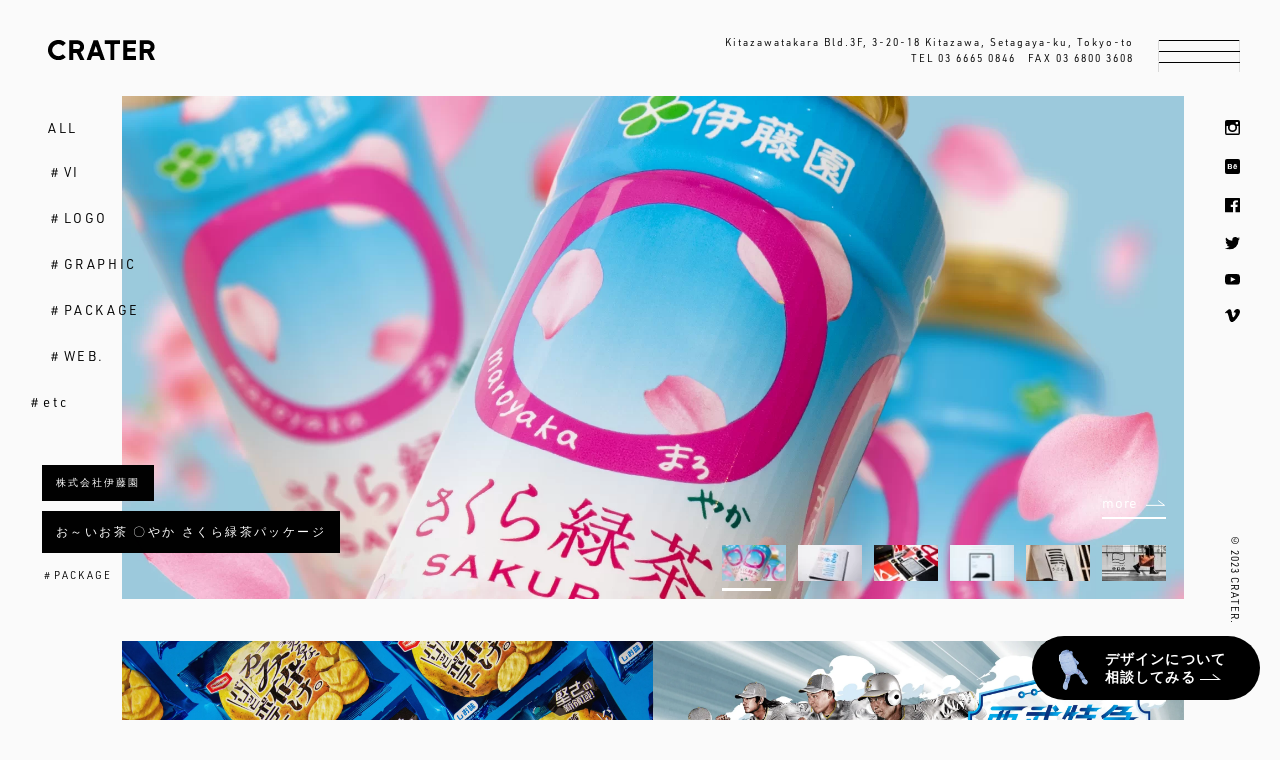

--- FILE ---
content_type: text/html; charset=UTF-8
request_url: https://crater.co.jp/
body_size: 9912
content:
<!DOCTYPE html>
<html lang="ja">

<head>
    <meta charset="UTF-8">
    <meta name="viewport" content="width=device-width, initial-scale=1">
    <meta name="format-detection" content="telephone=no">
    <link rel="apple-touch-icon" sizes="120x120" href="https://crater.co.jp/wp/wp-content/themes/crater/favicon/apple-touch-icon.png">
    <link rel="icon" type="image/png" sizes="32x32" href="https://crater.co.jp/wp/wp-content/themes/crater/favicon/favicon-32x32.png">
    <link rel="icon" type="image/png" sizes="16x16" href="https://crater.co.jp/wp/wp-content/themes/crater/favicon/favicon-16x16.png">
    <link rel="manifest" href="https://crater.co.jp/wp/wp-content/themes/crater/favicon/site.webmanifest" crossorigin="use-credentials">
    <link rel="mask-icon" href="https://crater.co.jp/wp/wp-content/themes/crater/favicon/safari-pinned-tab.svg" color="#5bbad5">
    <meta name="msapplication-TileColor" content="#da532c">
    <meta name="theme-color" content="#ffffff">
    <title>株式会社クレーター | 世田谷区のデザイン会社 ブランディング・ロゴ・グラフィック・ウェブデザイン・パッケージ</title>
    <link rel="stylesheet" href="https://use.typekit.net/fwj5xdw.css">

    <!-- Google tag (gtag.js) -->
    <script async src="https://www.googletagmanager.com/gtag/js?id=UA-163859867-1"></script>
    <script>
        window.dataLayer = window.dataLayer || [];

        function gtag() {
            dataLayer.push(arguments);
        }
        gtag('js', new Date());

        gtag('config', 'UA-163859867-1');
        gtag('config', 'G-6P58S0WQPN');
    </script>
    <!-- BOWNOW -->
    <script id="_bownow_ts">
        var _bownow_ts = document.createElement('script');
        _bownow_ts.charset = 'utf-8';
        _bownow_ts.src = 'https://contents.bownow.jp/js/UTC_3600524bf2526af1c143/trace.js';
        document.getElementsByTagName('head')[0].appendChild(_bownow_ts);
    </script>
    <meta name='robots' content='index, follow, max-image-preview:large, max-snippet:-1, max-video-preview:-1' />

	<!-- This site is optimized with the Yoast SEO plugin v26.6 - https://yoast.com/wordpress/plugins/seo/ -->
	<meta name="description" content="世田谷区のデザイン会社 ブランディング・ロゴ・グラフィック・ウェブデザイン・パッケージ" />
	<link rel="canonical" href="https://crater.co.jp/" />
	<link rel="next" href="https://crater.co.jp/page/2/" />
	<meta property="og:locale" content="ja_JP" />
	<meta property="og:type" content="website" />
	<meta property="og:title" content="株式会社クレーター" />
	<meta property="og:description" content="世田谷区のデザイン会社 ブランディング・ロゴ・グラフィック・ウェブデザイン・パッケージ" />
	<meta property="og:url" content="https://crater.co.jp/" />
	<meta property="og:site_name" content="株式会社クレーター" />
	<meta name="twitter:card" content="summary_large_image" />
	<script type="application/ld+json" class="yoast-schema-graph">{"@context":"https://schema.org","@graph":[{"@type":"CollectionPage","@id":"https://crater.co.jp/","url":"https://crater.co.jp/","name":"株式会社クレーター | 世田谷区のデザイン会社 ブランディング・ロゴ・グラフィック・ウェブデザイン・パッケージ","isPartOf":{"@id":"https://crater.co.jp/#website"},"description":"世田谷区のデザイン会社 ブランディング・ロゴ・グラフィック・ウェブデザイン・パッケージ","breadcrumb":{"@id":"https://crater.co.jp/#breadcrumb"},"inLanguage":"ja"},{"@type":"BreadcrumbList","@id":"https://crater.co.jp/#breadcrumb","itemListElement":[{"@type":"ListItem","position":1,"name":"ホーム"}]},{"@type":"WebSite","@id":"https://crater.co.jp/#website","url":"https://crater.co.jp/","name":"株式会社クレーター","description":"世田谷区のデザイン会社 ブランディング・ロゴ・グラフィック・ウェブデザイン・パッケージ","potentialAction":[{"@type":"SearchAction","target":{"@type":"EntryPoint","urlTemplate":"https://crater.co.jp/?s={search_term_string}"},"query-input":{"@type":"PropertyValueSpecification","valueRequired":true,"valueName":"search_term_string"}}],"inLanguage":"ja"}]}</script>
	<!-- / Yoast SEO plugin. -->


<link rel='dns-prefetch' href='//cdnjs.cloudflare.com' />
<link rel='dns-prefetch' href='//unpkg.com' />
<style id='wp-img-auto-sizes-contain-inline-css' type='text/css'>
img:is([sizes=auto i],[sizes^="auto," i]){contain-intrinsic-size:3000px 1500px}
/*# sourceURL=wp-img-auto-sizes-contain-inline-css */
</style>
<style id='wp-emoji-styles-inline-css' type='text/css'>

	img.wp-smiley, img.emoji {
		display: inline !important;
		border: none !important;
		box-shadow: none !important;
		height: 1em !important;
		width: 1em !important;
		margin: 0 0.07em !important;
		vertical-align: -0.1em !important;
		background: none !important;
		padding: 0 !important;
	}
/*# sourceURL=wp-emoji-styles-inline-css */
</style>
<link rel='stylesheet' id='main-style-css' href='https://crater.co.jp/wp/wp-content/themes/crater/css/style.min.css?ver=bef63d5a01c84e72acc76419d4c0e2ed' type='text/css' media='all' />
<link rel='stylesheet' id='swiper-style-css' href='https://crater.co.jp/wp/wp-content/themes/crater/css/swiper-bundle.min.css?ver=bef63d5a01c84e72acc76419d4c0e2ed' type='text/css' media='all' />
<link rel="https://api.w.org/" href="https://crater.co.jp/wp-json/" /><link rel="EditURI" type="application/rsd+xml" title="RSD" href="https://crater.co.jp/wp/xmlrpc.php?rsd" />

</head>

<body class="home blog wp-theme-crater my_class">
    <header class="head">
        <div class="head__inner">
            <h1 class="logo js-logo">
                <a href="https://crater.co.jp/">
                    <img src="https://crater.co.jp/wp/wp-content/themes/crater/img/logo.svg" alt="CRATER">
                </a>
            </h1>

            <div class="head__info pc js-nav">
                <p><span>Kitazawatakara Bld.3F, 3-20-18 Kitazawa, Setagaya-ku, Tokyo-to</span>
                    TEL 03 6665 0846　FAX 03 6800 3608</p>
            </div>
            <div class="menu js-nav" id="menu-toggle">
                <div id="hamburger">
                    <span></span>
                    <span></span>
                    <span></span>
                </div>
                <div id="cross">
                    <span></span>
                    <span></span>
                </div>
            </div>
        </div>
    </header>
    <div class="menu__inner" id="navigation">
        <div class="nav__info">
            <div class="nav__logo">
                <a href=""><img src="https://crater.co.jp/wp/wp-content/themes/crater/img/logo_white.svg" alt="CRATER"></a>
                <p class="ja">[ 株式会社クレーター ]</p>
            </div>
            <div class="nav__info__content">
                <p class="nav__address"><span>155-0031</span>東京都世田谷区北沢３丁目20-18<br>北沢宝ビル3F</p>
                <p class="nav__tel"><a href="tel:0366650846">TEL : 03 6665 0846</a></p>
                <p class="nav__fax">FAX : <span>03 6800 3608</span></p>
                <p class="nav__time">営業時間 : 10:00-19:00</p>
                <p class="nav__time">定休日 : 土・日・祝</p>
                <p class="nav__url">URL : <a href="https://crater.co.jp/" target="_blank">https://crater.co.jp/</a></p>
            </div>
            <div class="nav__sns">
                <ul class="sns__list">
                    <li class="sns__item"><a href="https://www.instagram.com/crater.inc/" target="_blank"><img src="https://crater.co.jp/wp/wp-content/themes/crater/img/instagram_white.svg" alt="Instagram"></a></li>
                    <li class="sns__item"><a href="https://www.behance.net/crater_keisukeakari" target="_blank"><img src="https://crater.co.jp/wp/wp-content/themes/crater/img/behance_white.svg" alt="Behance"></a></li>
                    <li class="sns__item"><a href="https://www.facebook.com/CRATER.Official/" target="_blank"><img src="https://crater.co.jp/wp/wp-content/themes/crater/img/facebook_white.svg" alt="facebook"></a></li>
                    <li class="sns__item"><a href="https://twitter.com/CRATERcojp" target="_blank"><img src="https://crater.co.jp/wp/wp-content/themes/crater/img/twitter_white.svg" alt="Twitter"></a></li>
                    <li class="sns__item"><a href="https://www.youtube.com/channel/UCmJnbRLjxibNFWKTUXk98Bw" target="_blank"><img src="https://crater.co.jp/wp/wp-content/themes/crater/img/youtube_white.svg" alt="YOUTUBE"></a></li>
                    <li class="sns__item"><a href="https://vimeo.com/cratertokyo" target="_blank"><img src="https://crater.co.jp/wp/wp-content/themes/crater/img/vimeo_white.svg" alt="vimeo"></a></li>
                </ul>
                <div class="nav__link sp">
                    <a href="https://crater.co.jp/declaration">反社会的勢力排除宣言</a>
                    <a href="https://crater.co.jp/privacypolicy">プライバシーポリシー</a>
                </div>
            </div>
        </div>
        <div class="nav__news">
            <ul class="nav__news__list">
                                    <li class="nav__news__item">
                        <a href="https://crater.co.jp/info/adesign-award/">
                            <span class="nav__news__date">2024.03.12</span>A&#8217;DESIGN AWARD にてデザイン賞受賞のお知らせ                        </a>
                    </li>
                                    <li class="nav__news__item">
                        <a href="https://crater.co.jp/info/german-design-award-2023/">
                            <span class="nav__news__date">2023.11.29</span>GERMAN DESIGN AWARD 2023にてデザイン賞受賞のお知らせ                        </a>
                    </li>
                                    <li class="nav__news__item">
                        <a href="https://crater.co.jp/info/crater_10th/">
                            <span class="nav__news__date">2023.10.01</span>株式会社クレーターは創業10周年を迎えました                        </a>
                    </li>
                                            </ul>
            <div class="nav__button">
                <a href="https://crater.co.jp/info">Info more</a>
            </div>
        </div>
        <div class="nav__content">
            <ul class="nav__list">
                <li class="nav__item"><a  class="nav-current" href="https://crater.co.jp/">TOP</a></li>
                <li class="nav__item"><a  href="https://crater.co.jp/works">WORKS</a></li>
                <li class="nav__item"><a  href="https://crater.co.jp/about">ABOUT</a></li>
                <li class="nav__item"><a  href="https://crater.co.jp/service">SERVICE</a></li>
                <li class="nav__item"><a  href="https://crater.co.jp/info">INFO</a></li>
                <li class="nav__item">RECRUIT</li>
                <li class="nav__item"><a  href="https://crater.co.jp/contact">CONTACT</a></li>
            </ul>
            <div class="nav__link pc">
                <a href="https://crater.co.jp/declaration">反社会的勢力排除宣言</a>
                <a href="https://crater.co.jp/privacypolicy">プライバシーポリシー</a>
            </div>
        </div>
    </div>

    <div class="sns pc">
        <ul class="sns__list">
            <li class="sns__item js-icon"><a href="https://www.instagram.com/crater.inc/" target="_blank"><img src="https://crater.co.jp/wp/wp-content/themes/crater/img/instagram.svg" alt="Instagram"></a></li>
            <li class="sns__item js-icon"><a href="https://www.behance.net/crater_keisukeakari" target="_blank"><img src="https://crater.co.jp/wp/wp-content/themes/crater/img/behance.svg" alt="Behance"></a></li>
            <li class="sns__item js-icon"><a href="https://www.facebook.com/CRATER.Official/" target="_blank"><img src="https://crater.co.jp/wp/wp-content/themes/crater/img/facebook.svg" alt="facebook"></a></li>
            <li class="sns__item js-icon"><a href="https://twitter.com/CRATERcojp" target="_blank"><img src="https://crater.co.jp/wp/wp-content/themes/crater/img/twitter.svg" alt="Twitter"></a></li>
            <li class="sns__item js-icon"><a href="https://www.youtube.com/channel/UCmJnbRLjxibNFWKTUXk98Bw" target="_blank"><img src="https://crater.co.jp/wp/wp-content/themes/crater/img/youtube.svg" alt="YOUTUBE"></a></li>
            <li class="sns__item js-icon"><a href="https://vimeo.com/cratertokyo" target="_blank"><img src="https://crater.co.jp/wp/wp-content/themes/crater/img/vimeo.svg" alt="vimeo"></a></li>
            <li class="sns__item js-icon hidden"><span></span></li>
        </ul>
        <p class="copyright js-copy">© 2023 CRATER.</p>
    </div>
    <div class="sidebar">
        <ul class="sidebar__list">
          <li class="js-tag"><a  href="https://crater.co.jp/works">ALL</a></li>
                    <li class="js-tag">
            <a href="https://crater.co.jp/works/vi/"
            class="">
            ＃VI            </a>
          </li>
                    <li class="js-tag">
            <a href="https://crater.co.jp/works/logo/"
            class="">
            ＃LOGO            </a>
          </li>
                    <li class="js-tag">
            <a href="https://crater.co.jp/works/graphic/"
            class="">
            ＃GRAPHIC            </a>
          </li>
                    <li class="js-tag">
            <a href="https://crater.co.jp/works/package/"
            class="">
            ＃PACKAGE            </a>
          </li>
                    <li class="js-tag">
            <a href="https://crater.co.jp/works/web/"
            class="">
            ＃WEB.            </a>
          </li>
                    <li class="js-tag">
            <a href="https://crater.co.jp/works/etc/"
            class="">
            ＃etc            </a>
          </li>
                  </ul>
        <p class="copyright sp js-scroll-target">© 2023 CRATER.</p>
    </div>

    <main class="container">
<section class="kv js-kv">
  <div class="swiper-container mainimage">
    <ul class="swiper-wrapper">
            
                        <li class="swiper-slide slideimage">
            <div class="kv__text">
                              <p class="kv__name"><span>株式会社伊藤園</span></p>
                            <p class="kv__title"><span>お～いお茶 〇やか さくら緑茶パッケージ</span></p>
              <div class="kv__tag">
                <p class="kv__tag__item">＃PACKAGE</p>              </div>
            </div>
                          <a href="https://crater.co.jp/works/package/sakuraryokucha/">
                <picture>
                                      <source media="(min-width: 768px)" srcset="https://crater.co.jp/wp/wp-content/uploads/2024/02/itoen-slider.png" alt="" width="1920" height="910" decoding="async">
                  
                                      <source media=" (max-width: 560px)" srcset="https://crater.co.jp/wp/wp-content/uploads/2024/02/itoen-slider-sp.png" alt="" width="630" height="910" decoding="async">
                  
                                      <img src="https://crater.co.jp/wp/wp-content/uploads/2024/02/itoen-slider.png" alt="" width="1920" height="910" decoding="async">
                                  </picture>
                <p class="swiper__button">more</p>
              </a>
                      </li>
                  <li class="swiper-slide slideimage">
            <div class="kv__text">
                              <p class="kv__name"><span>お知らせ</span></p>
                            <p class="kv__title"><span>デザインノートにて特集で10P取り上げていただきました！</span></p>
              <div class="kv__tag">
                <p class="kv__tag__item">＃etc</p>              </div>
            </div>
                          <a href="https://crater.co.jp/info/designnote-premium/">
                <picture>
                                      <source media="(min-width: 768px)" srcset="https://crater.co.jp/wp/wp-content/uploads/2023/02/slider.png" alt="" width="1920" height="910" decoding="async">
                  
                                      <source media=" (max-width: 560px)" srcset="https://crater.co.jp/wp/wp-content/uploads/2023/02/slide_sp.png" alt="" width="630" height="910" decoding="async">
                  
                                      <img src="https://crater.co.jp/wp/wp-content/uploads/2023/02/slider.png" alt="" width="1920" height="910" decoding="async">
                                  </picture>
                <p class="swiper__button">more</p>
              </a>
                      </li>
                  <li class="swiper-slide slideimage">
            <div class="kv__text">
                              <p class="kv__name"><span>お知らせ</span></p>
                            <p class="kv__title"><span>A’DESIGN AWARD2022-2023 銀賞受賞!</span></p>
              <div class="kv__tag">
                <p class="kv__tag__item">＃etc</p>              </div>
            </div>
                          <a href="https://crater.co.jp/info/adesign-award/">
                <picture>
                                      <source media="(min-width: 768px)" srcset="https://crater.co.jp/wp/wp-content/uploads/2024/03/slider.png" alt="" width="1920" height="910" decoding="async">
                  
                                      <source media=" (max-width: 560px)" srcset="https://crater.co.jp/wp/wp-content/uploads/2024/03/slider-sp.png" alt="" width="630" height="910" decoding="async">
                  
                                      <img src="https://crater.co.jp/wp/wp-content/uploads/2024/03/slider.png" alt="" width="1920" height="910" decoding="async">
                                  </picture>
                <p class="swiper__button">more</p>
              </a>
                      </li>
                  <li class="swiper-slide slideimage">
            <div class="kv__text">
                              <p class="kv__name"><span>お知らせ</span></p>
                            <p class="kv__title"><span>ASIA DESIGN PRIZE 金賞受賞!</span></p>
              <div class="kv__tag">
                <p class="kv__tag__item">＃etc</p>              </div>
            </div>
                          <a href="https://crater.co.jp/info/asia-design-prize2023/">
                <picture>
                                      <source media="(min-width: 768px)" srcset="https://crater.co.jp/wp/wp-content/uploads/2023/09/adiadesign_slider.png" alt="" width="1920" height="910" decoding="async">
                  
                                      <source media=" (max-width: 560px)" srcset="https://crater.co.jp/wp/wp-content/uploads/2023/09/adiadesign_slider_sp.png" alt="" width="630" height="910" decoding="async">
                  
                                      <img src="https://crater.co.jp/wp/wp-content/uploads/2023/09/adiadesign_slider.png" alt="" width="1920" height="910" decoding="async">
                                  </picture>
                <p class="swiper__button">more</p>
              </a>
                      </li>
                  <li class="swiper-slide slideimage">
            <div class="kv__text">
                              <p class="kv__name"><span>合同会社subloc</span></p>
                            <p class="kv__title"><span>葉肉 さぶろくVI</span></p>
              <div class="kv__tag">
                <p class="kv__tag__item">＃VI</p><p class="kv__tag__item">＃LOGO</p><p class="kv__tag__item">＃GRAPHIC</p><p class="kv__tag__item">＃etc</p>              </div>
            </div>
                          <a href="https://crater.co.jp/works/vi/subloc/">
                <picture>
                                      <source media="(min-width: 768px)" srcset="https://crater.co.jp/wp/wp-content/uploads/2023/01/one2222-現在のビュー.png" alt="" width="1920" height="910" decoding="async">
                  
                                      <source media=" (max-width: 560px)" srcset="https://crater.co.jp/wp/wp-content/uploads/2023/02/sp_kv2.png" alt="" width="630" height="910" decoding="async">
                  
                                      <img src="https://crater.co.jp/wp/wp-content/uploads/2023/01/one2222-現在のビュー.png" alt="" width="1920" height="910" decoding="async">
                                  </picture>
                <p class="swiper__button">more</p>
              </a>
                      </li>
                  <li class="swiper-slide slideimage">
            <div class="kv__text">
                              <p class="kv__name"><span>有限会社サンペイ</span></p>
                            <p class="kv__title"><span>epe ブランディング</span></p>
              <div class="kv__tag">
                <p class="kv__tag__item">＃LOGO</p><p class="kv__tag__item">＃etc</p>              </div>
            </div>
                          <a href="https://crater.co.jp/works/logo/epe/">
                <picture>
                                      <source media="(min-width: 768px)" srcset="https://crater.co.jp/wp/wp-content/uploads/2023/01/グループ-5592.png" alt="" width="1920" height="910" decoding="async">
                  
                                      <source media=" (max-width: 560px)" srcset="https://crater.co.jp/wp/wp-content/uploads/2023/02/sp_kv4.png" alt="" width="630" height="910" decoding="async">
                  
                                      <img src="https://crater.co.jp/wp/wp-content/uploads/2023/01/グループ-5592.png" alt="" width="1920" height="910" decoding="async">
                                  </picture>
                <p class="swiper__button">more</p>
              </a>
                      </li>
                  </ul>
  </div>

  <div class="swiper-container thumbnail pc">
    <ul class="swiper-wrapper thumbnail__list">
                              <li class="swiper-slide thumbnail__item">
                          <img src="https://crater.co.jp/wp/wp-content/uploads/2024/02/itoen-slider-thumb.png" alt="">
                      </li>
                  <li class="swiper-slide thumbnail__item">
                          <img src="https://crater.co.jp/wp/wp-content/uploads/2023/02/slider_thumb.png" alt="">
                      </li>
                  <li class="swiper-slide thumbnail__item">
                          <img src="https://crater.co.jp/wp/wp-content/uploads/2024/03/slider-thumb.png" alt="">
                      </li>
                  <li class="swiper-slide thumbnail__item">
                          <img src="https://crater.co.jp/wp/wp-content/uploads/2023/09/adiadesign_thumb.png" alt="">
                      </li>
                  <li class="swiper-slide thumbnail__item">
                          <img src="https://crater.co.jp/wp/wp-content/uploads/2022/11/kv_thumb2.png" alt="">
                      </li>
                  <li class="swiper-slide thumbnail__item">
                          <img src="https://crater.co.jp/wp/wp-content/uploads/2022/11/kv_thumb4.png" alt="">
                      </li>
                  </ul>
    <div class="swiper-pagination" id="pagenation"></div>
  </div>
</section>

<section class="archive top">
  <div class="archive__inner pt-0">
    <div class="archive__catch">
      <div class="catch__item js-target">
        <a href="https://crater.co.jp/works/package/kamedaseika/">
          <p class="archive__thumbnail">
            <picture>
              <source srcset="https://crater.co.jp/wp/wp-content/themes/crater/img/kamedaseika.webp" type="image/webp">
              <img src="https://crater.co.jp/wp/wp-content/themes/crater/img/kamedaseika.png" width="1920" height="1080" decoding="async">
            </picture>
          </p>
          <p class="archive__caption">亀田製菓株式会社</p>
          <p class="archive__title">バリッとポテトパッケージ</p>
        </a>
        <div class="category__list">
          <a class="category__item" href="https://crater.co.jp/works/package">＃PACKAGE</a>
        </div>
      </div>
      <div class="catch__item js-target">
        <a href="https://crater.co.jp/works/vi/seibu/">
          <p class="archive__thumbnail">
            <picture>
              <source srcset="https://crater.co.jp/wp/wp-content/themes/crater/img/lions.webp" type="image/webp">
              <img src="https://crater.co.jp/wp/wp-content/themes/crater/img/lions.png" width="1920" height="1080" decoding="async">
            </picture>
          </p>
          <p class="archive__caption">株式会社西武ライオンズ</p>
          <p class="archive__title">西武特急シリーズ キャンペーンVI</p>
        </a>
        <div class="category__list">
          <a class="category__item" href="https://crater.co.jp/works/vi">＃VI</a>
          <a class="category__item" href="https://crater.co.jp/works/logo">＃LOGO</a>
          <a class="category__item" href="https://crater.co.jp/works/graphic">＃GRAPHIC</a>
          <a class="category__item" href="https://crater.co.jp/works/web">＃WEB</a>
          <a class="category__item" href="https://crater.co.jp/works/etc">＃etc</a>
        </div>
      </div>
    </div>
    <div class="archive__catch">
      <div class="catch__item js-target">
        <a href="https://crater.co.jp/works/vi/crater10th/">
          <p class="archive__thumbnail">
            <picture>
              <source srcset="https://crater.co.jp/wp/wp-content/themes/crater/img/crater_10th.webp" type="image/webp">
              <img src="https://crater.co.jp/wp/wp-content/themes/crater/img/crater_10th.png" width="1920" height="1080" decoding="async">
            </picture>
          </p>
          <p class="archive__caption">自社サイト</p>
          <p class="archive__title">創業10周年デザイン制作</p>
        </a>
        <div class="category__list">
          <a class="category__item" href="https://crater.co.jp/works/vi">＃VI</a>
          <a class="category__item" href="https://crater.co.jp/works/logo">＃LOGO</a>
          <a class="category__item" href="https://crater.co.jp/works/graphic">＃GRAPHIC</a>
          <a class="category__item" href="https://crater.co.jp/works/package">＃PACKAGE</a>
          <a class="category__item" href="https://crater.co.jp/works/web">＃WEB</a>
          <a class="category__item" href="https://crater.co.jp/works/etc">＃etc</a>
        </div>
      </div>
      <div class="catch__item js-target">
        <a href="https://crater.co.jp/works/web/arimakinen/">
          <p class="archive__thumbnail">
            <picture>
              <source srcset="https://crater.co.jp/wp/wp-content/themes/crater/img/arimakinen.webp" type="image/webp">
              <img src="https://crater.co.jp/wp/wp-content/themes/crater/img/arimakinen.png" width="1920" height="1080" decoding="async">
            </picture>
          </p>
          <p class="archive__caption">JRA日本中央競馬会</p>
          <p class="archive__title">有馬記念特設サイト</p>
        </a>
        <div class="category__list">
          <a class="category__item" href="https://crater.co.jp/works/web">＃WEB</a>
        </div>
      </div>
    </div>
    <div class="archive__catch">
      <div class="catch__item js-target">
        <a href="https://crater.co.jp/works/logo/nittobo/">
          <p class="archive__thumbnail">
            <picture>
              <source srcset="https://crater.co.jp/wp/wp-content/themes/crater/img/nittobo.webp" type="image/webp">
              <img src="https://crater.co.jp/wp/wp-content/themes/crater/img/nittobo.png" width="1920" height="1080" decoding="async">
            </picture>
          </p>
          <p class="archive__caption">日東紡績株式会社</p>
          <p class="archive__title">100周年ツール</p>
        </a>
        <div class="category__list">
          <a class="category__item" href="https://crater.co.jp/works/logo">＃LOGO</a>
          <a class="category__item" href="https://crater.co.jp/works/graphic">＃GRAPHIC</a>
          <a class="category__item" href="https://crater.co.jp/works/etc">＃etc</a>
        </div>
      </div>
      <div class="catch__item js-target">
        <a href="https://crater.co.jp/works/vi/unajiro/">
          <p class="archive__thumbnail">
            <picture>
              <source srcset="https://crater.co.jp/wp/wp-content/themes/crater/img/unajiro.webp" type="image/webp">
              <img src="https://crater.co.jp/wp/wp-content/themes/crater/img/unajiro.png" width="1920" height="1080" decoding="async">
            </picture>
          </p>
          <p class="archive__caption">スパイスワークス</p>
          <p class="archive__title">近江町ごっつぉ飯 鰻ジローVI</p>
        </a>
        <div class="category__list">
          <a class="category__item" href="https://crater.co.jp/works/vi">＃VI</a>
          <a class="category__item" href="https://crater.co.jp/works/logo">＃LOGO</a>
          <a class="category__item" href="https://crater.co.jp/works/graphic">＃GRAPHIC</a>
          <a class="category__item" href="https://crater.co.jp/works/etc">＃etc</a>
        </div>
      </div>
    </div>
    <div class="archive__catch">
      <div class="catch__item js-target">
        <a href="https://crater.co.jp/works/package/heatcare-moroccan/">
          <p class="archive__thumbnail">
            <picture>
              <source srcset="https://crater.co.jp/wp/wp-content/themes/crater/img/heatcare.webp" type="image/webp">
              <img src="https://crater.co.jp/wp/wp-content/themes/crater/img/heatcare.png" width="1920" height="1080" decoding="async">
            </picture>
          </p>
          <p class="archive__caption">株式会社ACROVE</p>
          <p class="archive__title">HEATCARE MOROCCANパッケージ</p>
        </a>
        <div class="category__list">
          <a class="category__item" href="https://crater.co.jp/works/package">＃PACKAGE</a>
        </div>
      </div>
      <div class="catch__item js-target">
        <a href="https://crater.co.jp/works/logo/fukuokajoshisho/">
          <p class="archive__thumbnail">
            <picture>
              <source srcset="https://crater.co.jp/wp/wp-content/themes/crater/img/fukuoka.webp" type="image/webp">
              <img src="https://crater.co.jp/wp/wp-content/themes/crater/img/fukuoka.png" width="1920" height="1080" decoding="async">
            </picture>
          </p>
          <p class="archive__caption">福岡女子商業高等学校</p>
          <p class="archive__title">スクールロゴ</p>
        </a>
        <div class="category__list">
          <a class="category__item" href="https://crater.co.jp/works/logo">＃LOGO</a>
        </div>
      </div>
    </div>

    <ul class="archive__list">
                              <li class="archive__item js-target">
            <a href="https://crater.co.jp/works/logo/cyberxeed/">
              <p class="archive__thumbnail"><img width="1920" height="1080" src="https://crater.co.jp/wp/wp-content/uploads/2023/02/グループ-6035.png" class="attachment-post-thumbnail size-post-thumbnail wp-post-image" alt="CYBER XEED" decoding="async" loading="lazy" srcset="https://crater.co.jp/wp/wp-content/uploads/2023/02/グループ-6035.png 1920w, https://crater.co.jp/wp/wp-content/uploads/2023/02/グループ-6035-300x169.png 300w, https://crater.co.jp/wp/wp-content/uploads/2023/02/グループ-6035-1024x576.png 1024w, https://crater.co.jp/wp/wp-content/uploads/2023/02/グループ-6035-768x432.png 768w, https://crater.co.jp/wp/wp-content/uploads/2023/02/グループ-6035-1536x864.png 1536w" sizes="auto, (max-width: 1920px) 100vw, 1920px" /></p>
              <p class="archive__caption">アマノビジネスソリューションズ株式会社</p>
              <p class="archive__title">サイバーエクシードリニューアル</p>
            </a>
            <div class="category__list">
              <a class="category__item" href="https://crater.co.jp/works/logo/">＃LOGO</a><a class="category__item" href="https://crater.co.jp/works/graphic/">＃GRAPHIC</a>            </div>
          </li>
                  <li class="archive__item js-target">
            <a href="https://crater.co.jp/works/graphic/japan-six-sheet-award/">
              <p class="archive__thumbnail"><img width="1920" height="1080" src="https://crater.co.jp/wp/wp-content/uploads/2023/02/japan-six-sheet-award1.png" class="attachment-post-thumbnail size-post-thumbnail wp-post-image" alt="japan six sheet award" decoding="async" loading="lazy" srcset="https://crater.co.jp/wp/wp-content/uploads/2023/02/japan-six-sheet-award1.png 1920w, https://crater.co.jp/wp/wp-content/uploads/2023/02/japan-six-sheet-award1-300x169.png 300w, https://crater.co.jp/wp/wp-content/uploads/2023/02/japan-six-sheet-award1-1024x576.png 1024w, https://crater.co.jp/wp/wp-content/uploads/2023/02/japan-six-sheet-award1-768x432.png 768w, https://crater.co.jp/wp/wp-content/uploads/2023/02/japan-six-sheet-award1-1536x864.png 1536w" sizes="auto, (max-width: 1920px) 100vw, 1920px" /></p>
              <p class="archive__caption">Japan Six Sheet Award</p>
              <p class="archive__title">協賛企業賞［森永製菓賞］作品</p>
            </a>
            <div class="category__list">
              <a class="category__item" href="https://crater.co.jp/works/graphic/">＃GRAPHIC</a>            </div>
          </li>
                  <li class="archive__item js-target">
            <a href="https://crater.co.jp/works/graphic/balletsrusses/">
              <p class="archive__thumbnail"><img width="1920" height="1080" src="https://crater.co.jp/wp/wp-content/uploads/2023/02/balletsrusses1.png" class="attachment-post-thumbnail size-post-thumbnail wp-post-image" alt="ballets russes" decoding="async" loading="lazy" srcset="https://crater.co.jp/wp/wp-content/uploads/2023/02/balletsrusses1.png 1920w, https://crater.co.jp/wp/wp-content/uploads/2023/02/balletsrusses1-300x169.png 300w, https://crater.co.jp/wp/wp-content/uploads/2023/02/balletsrusses1-1024x576.png 1024w, https://crater.co.jp/wp/wp-content/uploads/2023/02/balletsrusses1-768x432.png 768w, https://crater.co.jp/wp/wp-content/uploads/2023/02/balletsrusses1-1536x864.png 1536w" sizes="auto, (max-width: 1920px) 100vw, 1920px" /></p>
              <p class="archive__caption">国立新美術館</p>
              <p class="archive__title">バレエ・リュス展グラフィック</p>
            </a>
            <div class="category__list">
              <a class="category__item" href="https://crater.co.jp/works/graphic/">＃GRAPHIC</a>            </div>
          </li>
                  <li class="archive__item js-target">
            <a href="https://crater.co.jp/works/web/arimakinen/">
              <p class="archive__thumbnail"><img width="1920" height="1080" src="https://crater.co.jp/wp/wp-content/uploads/2025/01/arimakinen.png" class="attachment-post-thumbnail size-post-thumbnail wp-post-image" alt="" decoding="async" loading="lazy" srcset="https://crater.co.jp/wp/wp-content/uploads/2025/01/arimakinen.png 1920w, https://crater.co.jp/wp/wp-content/uploads/2025/01/arimakinen-300x169.png 300w, https://crater.co.jp/wp/wp-content/uploads/2025/01/arimakinen-1024x576.png 1024w, https://crater.co.jp/wp/wp-content/uploads/2025/01/arimakinen-768x432.png 768w, https://crater.co.jp/wp/wp-content/uploads/2025/01/arimakinen-1536x864.png 1536w" sizes="auto, (max-width: 1920px) 100vw, 1920px" /></p>
              <p class="archive__caption">株式会社 中央競馬ピーアール・センター</p>
              <p class="archive__title">有馬記念特設サイト</p>
            </a>
            <div class="category__list">
              <a class="category__item" href="https://crater.co.jp/works/web/">＃WEB.</a>            </div>
          </li>
                  <li class="archive__item js-target">
            <a href="https://crater.co.jp/works/logo/nuka-juniorhighschool/">
              <p class="archive__thumbnail"><img width="1920" height="1080" src="https://crater.co.jp/wp/wp-content/uploads/2023/02/nuka5.png" class="attachment-post-thumbnail size-post-thumbnail wp-post-image" alt="金沢市額中学校" decoding="async" loading="lazy" srcset="https://crater.co.jp/wp/wp-content/uploads/2023/02/nuka5.png 1920w, https://crater.co.jp/wp/wp-content/uploads/2023/02/nuka5-300x169.png 300w, https://crater.co.jp/wp/wp-content/uploads/2023/02/nuka5-1024x576.png 1024w, https://crater.co.jp/wp/wp-content/uploads/2023/02/nuka5-768x432.png 768w, https://crater.co.jp/wp/wp-content/uploads/2023/02/nuka5-1536x864.png 1536w" sizes="auto, (max-width: 1920px) 100vw, 1920px" /></p>
              <p class="archive__caption">額中学校同窓会</p>
              <p class="archive__title">額中学校 50周年記念マークとノベルティ</p>
            </a>
            <div class="category__list">
              <a class="category__item" href="https://crater.co.jp/works/logo/">＃LOGO</a><a class="category__item" href="https://crater.co.jp/works/package/">＃PACKAGE</a>            </div>
          </li>
                  <li class="archive__item js-target">
            <a href="https://crater.co.jp/works/logo/yuyusya/">
              <p class="archive__thumbnail"><img width="1920" height="1080" src="https://crater.co.jp/wp/wp-content/uploads/2023/02/yuyusya1.png" class="attachment-post-thumbnail size-post-thumbnail wp-post-image" alt="悠々舎" decoding="async" loading="lazy" srcset="https://crater.co.jp/wp/wp-content/uploads/2023/02/yuyusya1.png 1920w, https://crater.co.jp/wp/wp-content/uploads/2023/02/yuyusya1-300x169.png 300w, https://crater.co.jp/wp/wp-content/uploads/2023/02/yuyusya1-1024x576.png 1024w, https://crater.co.jp/wp/wp-content/uploads/2023/02/yuyusya1-768x432.png 768w, https://crater.co.jp/wp/wp-content/uploads/2023/02/yuyusya1-1536x864.png 1536w" sizes="auto, (max-width: 1920px) 100vw, 1920px" /></p>
              <p class="archive__caption">学びのデパート 悠々舎</p>
              <p class="archive__title">学びのデパート悠々舎 ロゴ</p>
            </a>
            <div class="category__list">
              <a class="category__item" href="https://crater.co.jp/works/logo/">＃LOGO</a>            </div>
          </li>
                  <li class="archive__item js-target">
            <a href="https://crater.co.jp/works/logo/nuka-reunion/">
              <p class="archive__thumbnail"><img width="1920" height="1080" src="https://crater.co.jp/wp/wp-content/uploads/2023/02/nuka1-1.png" class="attachment-post-thumbnail size-post-thumbnail wp-post-image" alt="額中学校同窓会" decoding="async" loading="lazy" srcset="https://crater.co.jp/wp/wp-content/uploads/2023/02/nuka1-1.png 1920w, https://crater.co.jp/wp/wp-content/uploads/2023/02/nuka1-1-300x169.png 300w, https://crater.co.jp/wp/wp-content/uploads/2023/02/nuka1-1-1024x576.png 1024w, https://crater.co.jp/wp/wp-content/uploads/2023/02/nuka1-1-768x432.png 768w, https://crater.co.jp/wp/wp-content/uploads/2023/02/nuka1-1-1536x864.png 1536w" sizes="auto, (max-width: 1920px) 100vw, 1920px" /></p>
              <p class="archive__caption">額中同窓会</p>
              <p class="archive__title">額中同窓会ロゴ</p>
            </a>
            <div class="category__list">
              <a class="category__item" href="https://crater.co.jp/works/logo/">＃LOGO</a>            </div>
          </li>
                  <li class="archive__item js-target">
            <a href="https://crater.co.jp/works/graphic/baudroie/">
              <p class="archive__thumbnail"><img width="1920" height="1080" src="https://crater.co.jp/wp/wp-content/uploads/2023/02/baudroie5.png" class="attachment-post-thumbnail size-post-thumbnail wp-post-image" alt="baudroie" decoding="async" loading="lazy" srcset="https://crater.co.jp/wp/wp-content/uploads/2023/02/baudroie5.png 1920w, https://crater.co.jp/wp/wp-content/uploads/2023/02/baudroie5-300x169.png 300w, https://crater.co.jp/wp/wp-content/uploads/2023/02/baudroie5-1024x576.png 1024w, https://crater.co.jp/wp/wp-content/uploads/2023/02/baudroie5-768x432.png 768w, https://crater.co.jp/wp/wp-content/uploads/2023/02/baudroie5-1536x864.png 1536w" sizes="auto, (max-width: 1920px) 100vw, 1920px" /></p>
              <p class="archive__caption">株式会社ボードルア</p>
              <p class="archive__title">ボードルア会社案内</p>
            </a>
            <div class="category__list">
              <a class="category__item" href="https://crater.co.jp/works/graphic/">＃GRAPHIC</a>            </div>
          </li>
                  <li class="archive__item js-target">
            <a href="https://crater.co.jp/works/web/casterbiz/">
              <p class="archive__thumbnail"><img width="1920" height="1080" src="https://crater.co.jp/wp/wp-content/uploads/2023/06/caster.png" class="attachment-post-thumbnail size-post-thumbnail wp-post-image" alt="株式会社キャスター" decoding="async" loading="lazy" srcset="https://crater.co.jp/wp/wp-content/uploads/2023/06/caster.png 1920w, https://crater.co.jp/wp/wp-content/uploads/2023/06/caster-300x169.png 300w, https://crater.co.jp/wp/wp-content/uploads/2023/06/caster-1024x576.png 1024w, https://crater.co.jp/wp/wp-content/uploads/2023/06/caster-768x432.png 768w, https://crater.co.jp/wp/wp-content/uploads/2023/06/caster-1536x864.png 1536w" sizes="auto, (max-width: 1920px) 100vw, 1920px" /></p>
              <p class="archive__caption">株式会社キャスター</p>
              <p class="archive__title">casterbizウェブサイト</p>
            </a>
            <div class="category__list">
              <a class="category__item" href="https://crater.co.jp/works/web/">＃WEB.</a>            </div>
          </li>
                  <li class="archive__item js-target">
            <a href="https://crater.co.jp/works/logo/yoshitomi/">
              <p class="archive__thumbnail"><img width="1920" height="1080" src="https://crater.co.jp/wp/wp-content/uploads/2023/06/yoshitomi.png" class="attachment-post-thumbnail size-post-thumbnail wp-post-image" alt="吉富町" decoding="async" loading="lazy" srcset="https://crater.co.jp/wp/wp-content/uploads/2023/06/yoshitomi.png 1920w, https://crater.co.jp/wp/wp-content/uploads/2023/06/yoshitomi-300x169.png 300w, https://crater.co.jp/wp/wp-content/uploads/2023/06/yoshitomi-1024x576.png 1024w, https://crater.co.jp/wp/wp-content/uploads/2023/06/yoshitomi-768x432.png 768w, https://crater.co.jp/wp/wp-content/uploads/2023/06/yoshitomi-1536x864.png 1536w" sizes="auto, (max-width: 1920px) 100vw, 1920px" /></p>
              <p class="archive__caption">株式会社ツクローネ吉富</p>
              <p class="archive__title">吉富町プロジェクトロゴデザイン</p>
            </a>
            <div class="category__list">
              <a class="category__item" href="https://crater.co.jp/works/logo/">＃LOGO</a>            </div>
          </li>
                  <li class="archive__item js-target">
            <a href="https://crater.co.jp/works/vi/foodtoluck/">
              <p class="archive__thumbnail"><img width="1920" height="1080" src="https://crater.co.jp/wp/wp-content/uploads/2023/02/FoodtoLuck13.png" class="attachment-post-thumbnail size-post-thumbnail wp-post-image" alt="Food to Luck" decoding="async" loading="lazy" srcset="https://crater.co.jp/wp/wp-content/uploads/2023/02/FoodtoLuck13.png 1920w, https://crater.co.jp/wp/wp-content/uploads/2023/02/FoodtoLuck13-300x169.png 300w, https://crater.co.jp/wp/wp-content/uploads/2023/02/FoodtoLuck13-1024x576.png 1024w, https://crater.co.jp/wp/wp-content/uploads/2023/02/FoodtoLuck13-768x432.png 768w, https://crater.co.jp/wp/wp-content/uploads/2023/02/FoodtoLuck13-1536x864.png 1536w" sizes="auto, (max-width: 1920px) 100vw, 1920px" /></p>
              <p class="archive__caption">MU合同会社</p>
              <p class="archive__title">Food to Luck キッチンカーVI</p>
            </a>
            <div class="category__list">
              <a class="category__item" href="https://crater.co.jp/works/vi/">＃VI</a><a class="category__item" href="https://crater.co.jp/works/logo/">＃LOGO</a><a class="category__item" href="https://crater.co.jp/works/graphic/">＃GRAPHIC</a><a class="category__item" href="https://crater.co.jp/works/etc/">＃etc</a>            </div>
          </li>
                  <li class="archive__item js-target">
            <a href="https://crater.co.jp/works/logo/local2/">
              <p class="archive__thumbnail"><img width="1920" height="1080" src="https://crater.co.jp/wp/wp-content/uploads/2023/07/local.png" class="attachment-post-thumbnail size-post-thumbnail wp-post-image" alt="LOCAL2" decoding="async" loading="lazy" srcset="https://crater.co.jp/wp/wp-content/uploads/2023/07/local.png 1920w, https://crater.co.jp/wp/wp-content/uploads/2023/07/local-300x169.png 300w, https://crater.co.jp/wp/wp-content/uploads/2023/07/local-1024x576.png 1024w, https://crater.co.jp/wp/wp-content/uploads/2023/07/local-768x432.png 768w, https://crater.co.jp/wp/wp-content/uploads/2023/07/local-1536x864.png 1536w" sizes="auto, (max-width: 1920px) 100vw, 1920px" /></p>
              <p class="archive__caption">株式会社 LOCAL2</p>
              <p class="archive__title">企業ロゴとツール</p>
            </a>
            <div class="category__list">
              <a class="category__item" href="https://crater.co.jp/works/logo/">＃LOGO</a><a class="category__item" href="https://crater.co.jp/works/graphic/">＃GRAPHIC</a>            </div>
          </li>
                  <li class="archive__item js-target">
            <a href="https://crater.co.jp/works/graphic/necojaraci/">
              <p class="archive__thumbnail"><img width="1920" height="1080" src="https://crater.co.jp/wp/wp-content/uploads/2023/02/necojaraci1.png" class="attachment-post-thumbnail size-post-thumbnail wp-post-image" alt="necojaraci" decoding="async" loading="lazy" srcset="https://crater.co.jp/wp/wp-content/uploads/2023/02/necojaraci1.png 1920w, https://crater.co.jp/wp/wp-content/uploads/2023/02/necojaraci1-300x169.png 300w, https://crater.co.jp/wp/wp-content/uploads/2023/02/necojaraci1-1024x576.png 1024w, https://crater.co.jp/wp/wp-content/uploads/2023/02/necojaraci1-768x432.png 768w, https://crater.co.jp/wp/wp-content/uploads/2023/02/necojaraci1-1536x864.png 1536w" sizes="auto, (max-width: 1920px) 100vw, 1920px" /></p>
              <p class="archive__caption">Necojaraci</p>
              <p class="archive__title">Necojaraci 7周年 3連ポスター</p>
            </a>
            <div class="category__list">
              <a class="category__item" href="https://crater.co.jp/works/graphic/">＃GRAPHIC</a>            </div>
          </li>
                  <li class="archive__item js-target">
            <a href="https://crater.co.jp/works/web/mylegalassistant/">
              <p class="archive__thumbnail"><img width="1920" height="1080" src="https://crater.co.jp/wp/wp-content/uploads/2023/06/mylegalassistant.png" class="attachment-post-thumbnail size-post-thumbnail wp-post-image" alt="MyLegalAssistant" decoding="async" loading="lazy" srcset="https://crater.co.jp/wp/wp-content/uploads/2023/06/mylegalassistant.png 1920w, https://crater.co.jp/wp/wp-content/uploads/2023/06/mylegalassistant-300x169.png 300w, https://crater.co.jp/wp/wp-content/uploads/2023/06/mylegalassistant-1024x576.png 1024w, https://crater.co.jp/wp/wp-content/uploads/2023/06/mylegalassistant-768x432.png 768w, https://crater.co.jp/wp/wp-content/uploads/2023/06/mylegalassistant-1536x864.png 1536w" sizes="auto, (max-width: 1920px) 100vw, 1920px" /></p>
              <p class="archive__caption">株式会社キャスター</p>
              <p class="archive__title">マイリーガルアシスタントウェブサイト</p>
            </a>
            <div class="category__list">
              <a class="category__item" href="https://crater.co.jp/works/web/">＃WEB.</a>            </div>
          </li>
                  <li class="archive__item js-target">
            <a href="https://crater.co.jp/works/logo/story-you-make/">
              <p class="archive__thumbnail"><img width="1920" height="1080" src="https://crater.co.jp/wp/wp-content/uploads/2023/02/グループ-6091.png" class="attachment-post-thumbnail size-post-thumbnail wp-post-image" alt="story you make" decoding="async" loading="lazy" srcset="https://crater.co.jp/wp/wp-content/uploads/2023/02/グループ-6091.png 1920w, https://crater.co.jp/wp/wp-content/uploads/2023/02/グループ-6091-300x169.png 300w, https://crater.co.jp/wp/wp-content/uploads/2023/02/グループ-6091-1024x576.png 1024w, https://crater.co.jp/wp/wp-content/uploads/2023/02/グループ-6091-768x432.png 768w, https://crater.co.jp/wp/wp-content/uploads/2023/02/グループ-6091-1536x864.png 1536w" sizes="auto, (max-width: 1920px) 100vw, 1920px" /></p>
              <p class="archive__caption">エイベックス・エンタテインメント株式会社</p>
              <p class="archive__title">STORY YOU MAKE ユニットロゴ</p>
            </a>
            <div class="category__list">
              <a class="category__item" href="https://crater.co.jp/works/logo/">＃LOGO</a>            </div>
          </li>
                  <li class="archive__item js-target">
            <a href="https://crater.co.jp/works/logo/miyaketaiko/">
              <p class="archive__thumbnail"><img width="1920" height="1080" src="https://crater.co.jp/wp/wp-content/uploads/2023/06/miyaketaiko1.png" class="attachment-post-thumbnail size-post-thumbnail wp-post-image" alt="三宅太鼓芸能同志会" decoding="async" loading="lazy" srcset="https://crater.co.jp/wp/wp-content/uploads/2023/06/miyaketaiko1.png 1920w, https://crater.co.jp/wp/wp-content/uploads/2023/06/miyaketaiko1-300x169.png 300w, https://crater.co.jp/wp/wp-content/uploads/2023/06/miyaketaiko1-1024x576.png 1024w, https://crater.co.jp/wp/wp-content/uploads/2023/06/miyaketaiko1-768x432.png 768w, https://crater.co.jp/wp/wp-content/uploads/2023/06/miyaketaiko1-1536x864.png 1536w" sizes="auto, (max-width: 1920px) 100vw, 1920px" /></p>
              <p class="archive__caption">三宅島芸能同志会 三宅太鼓</p>
              <p class="archive__title">三宅太鼓ロゴ・グラフィック</p>
            </a>
            <div class="category__list">
              <a class="category__item" href="https://crater.co.jp/works/logo/">＃LOGO</a><a class="category__item" href="https://crater.co.jp/works/graphic/">＃GRAPHIC</a>            </div>
          </li>
                  </ul>
  </div>
  <div class="more__button js-target">
    <a href="https://crater.co.jp/works">more</a>
  </div>
</section>

</main>
<div class="contact__button js-button">
    <div class="button">
        <a href="https://crater.co.jp/contact">
            <p class="button__img"><img src="https://crater.co.jp/wp/wp-content/themes/crater/img/button.gif" alt="デザインについて相談してみる"></p>
            <p class="button__text">デザインについて<br>相談してみる</p>
        </a>
    </div>
</div>
<footer class="foot">
    <div class="foot__inner">
        <div class="foot__area">
            <div class="foot__left">
                <p class="foot__title">全国対応！<span>お気軽にお問合せください!</span></p>
                <p class="foot__text">縁を大切にしたいと考えるクレーターは、日本全国の皆様とお取引可能です。対面での打ち合わせはもちろん、最初のお問合せから、ご発注、納品まで、オンラインのやりとりのみで完結することもできます。ご希望に応じて、柔軟に対応させていただきます。ご相談や疑問点などございましたら、お気軽にお問合せください。</p>
            </div>
            <div class="foot__right">
                <div class="foot__button">
                    <a href="https://crater.co.jp/contact">お問合せ</a>
                </div>
            </div>
        </div>
        <div class="foot__info">
            <div class="foot__left">
                <div class="foot__logo">
                    <a href="https://crater.co.jp/"><img src="https://crater.co.jp/wp/wp-content/themes/crater/img/logo.svg" alt="CRATER"></a>
                    <p class="ja">[ 株式会社クレーター ]</p>
                </div>
                <p class="foot__address"><span>155-0031</span> 東京都世田谷区北沢３丁目20-18 <span>北沢宝ビル3F</span></p>
                <div class="foot__num">
                    <p class="foot__tel"><a href="tel:0366650846">TEL : 03 6665 0846</a></p>
                    <p class="foot__fax">FAX : <span>03 6800 3608</span></p>
                </div>
                <p class="foot__time">営業時間 : 10:00-19:00</p>
                <p class="foot__time">定休日 : 土・日・祝</p>
                <p class="foot__url">URL : <a href="https://crater.co.jp/">https://crater.co.jp/</a></p>
            </div>
            <div class="foot__right">
                <div class="foot__nav">
                    <ul class="foot__nav__list">
                        <li class="foot__nav__item"><a href="https://crater.co.jp/works">TOP<span class="ja">ワークス</span></a></li>
                        <li class="foot__nav__item"><a href="https://crater.co.jp/about">ABOUT<span class="ja">クレーターとは</span></a></li>
                        <li class="foot__nav__item"><a href="https://crater.co.jp/service">SERVICE<span class="ja">事業内容</span></a></li>
                        <li class="foot__nav__item"><a href="https://crater.co.jp/info">INFO<span class="ja">情報</span></a></li>
                        <li class="foot__nav__item"><a href="">RECRUIT<span class="ja">求人情報</span></a></li>
                        <li class="foot__nav__item"><a href="https://crater.co.jp/contact">CONTACT<span class="ja">お問合せ</span></a></li>
                    </ul>
                </div>
                <div class="foot__link">
                    <a href="https://crater.co.jp/declaration">反社会的勢力排除宣言</a>
                    <a href="https://crater.co.jp/privacypolicy">プライバシーポリシー</a>
                </div>
                <div class="foot__sns">
                    <ul class="sns__list">
                        <li class="sns__item"><a href="https://www.instagram.com/crater.inc/" target="_blank"><img src="https://crater.co.jp/wp/wp-content/themes/crater/img/instagram.svg" alt="Instagram"></a></li>
                        <li class="sns__item"><a href="https://www.behance.net/crater_keisukeakari" target="_blank"><img src="https://crater.co.jp/wp/wp-content/themes/crater/img/behance.svg" alt="Behance"></a></li>
                        <li class="sns__item"><a href="https://www.facebook.com/CRATER.Official/" target="_blank"><img src="https://crater.co.jp/wp/wp-content/themes/crater/img/facebook.svg" alt="facebook"></a></li>
                        <li class="sns__item"><a href="https://twitter.com/CRATERcojp" target="_blank"><img src="https://crater.co.jp/wp/wp-content/themes/crater/img/twitter.svg" alt="Twitter"></a></li>
                        <li class="sns__item"><a href="https://www.youtube.com/channel/UCmJnbRLjxibNFWKTUXk98Bw" target="_blank"><img src="https://crater.co.jp/wp/wp-content/themes/crater/img/youtube.svg" alt="YOUTUBE"></a></li>
                        <li class="sns__item"><a href="https://vimeo.com/cratertokyo" target="_blank"><img src="https://crater.co.jp/wp/wp-content/themes/crater/img/vimeo.svg" alt="vimeo"></a></li>
                    </ul>
                </div>
                <p class="copyright">© 2023 CRATER.</p>
            </div>
        </div>
    </div>
</footer>
<script type="speculationrules">
{"prefetch":[{"source":"document","where":{"and":[{"href_matches":"/*"},{"not":{"href_matches":["/wp/wp-*.php","/wp/wp-admin/*","/wp/wp-content/uploads/*","/wp/wp-content/*","/wp/wp-content/plugins/*","/wp/wp-content/themes/crater/*","/*\\?(.+)"]}},{"not":{"selector_matches":"a[rel~=\"nofollow\"]"}},{"not":{"selector_matches":".no-prefetch, .no-prefetch a"}}]},"eagerness":"conservative"}]}
</script>
<script type="text/javascript" src="https://cdnjs.cloudflare.com/ajax/libs/gsap/3.12.2/gsap.min.js?ver=3.12.2" id="gsap-js"></script>
<script type="text/javascript" src="https://cdnjs.cloudflare.com/ajax/libs/gsap/3.12.2/ScrollTrigger.min.js?ver=3.12.2" id="scroll-js"></script>
<script type="text/javascript" src="https://unpkg.com/lenis@1.0.45/dist/lenis.min.js?ver=1.0.45" id="lenis-js"></script>
<script type="text/javascript" src="https://crater.co.jp/wp/wp-content/themes/crater/js/swiper-bundle.min.js?ver=bef63d5a01c84e72acc76419d4c0e2ed" id="swiper-js"></script>
<script type="text/javascript" src="https://crater.co.jp/wp/wp-content/themes/crater/js/main.min.js?ver=bef63d5a01c84e72acc76419d4c0e2ed" id="main-js"></script>
<script id="wp-emoji-settings" type="application/json">
{"baseUrl":"https://s.w.org/images/core/emoji/17.0.2/72x72/","ext":".png","svgUrl":"https://s.w.org/images/core/emoji/17.0.2/svg/","svgExt":".svg","source":{"concatemoji":"https://crater.co.jp/wp/wp-includes/js/wp-emoji-release.min.js?ver=bef63d5a01c84e72acc76419d4c0e2ed"}}
</script>
<script type="module">
/* <![CDATA[ */
/*! This file is auto-generated */
const a=JSON.parse(document.getElementById("wp-emoji-settings").textContent),o=(window._wpemojiSettings=a,"wpEmojiSettingsSupports"),s=["flag","emoji"];function i(e){try{var t={supportTests:e,timestamp:(new Date).valueOf()};sessionStorage.setItem(o,JSON.stringify(t))}catch(e){}}function c(e,t,n){e.clearRect(0,0,e.canvas.width,e.canvas.height),e.fillText(t,0,0);t=new Uint32Array(e.getImageData(0,0,e.canvas.width,e.canvas.height).data);e.clearRect(0,0,e.canvas.width,e.canvas.height),e.fillText(n,0,0);const a=new Uint32Array(e.getImageData(0,0,e.canvas.width,e.canvas.height).data);return t.every((e,t)=>e===a[t])}function p(e,t){e.clearRect(0,0,e.canvas.width,e.canvas.height),e.fillText(t,0,0);var n=e.getImageData(16,16,1,1);for(let e=0;e<n.data.length;e++)if(0!==n.data[e])return!1;return!0}function u(e,t,n,a){switch(t){case"flag":return n(e,"\ud83c\udff3\ufe0f\u200d\u26a7\ufe0f","\ud83c\udff3\ufe0f\u200b\u26a7\ufe0f")?!1:!n(e,"\ud83c\udde8\ud83c\uddf6","\ud83c\udde8\u200b\ud83c\uddf6")&&!n(e,"\ud83c\udff4\udb40\udc67\udb40\udc62\udb40\udc65\udb40\udc6e\udb40\udc67\udb40\udc7f","\ud83c\udff4\u200b\udb40\udc67\u200b\udb40\udc62\u200b\udb40\udc65\u200b\udb40\udc6e\u200b\udb40\udc67\u200b\udb40\udc7f");case"emoji":return!a(e,"\ud83e\u1fac8")}return!1}function f(e,t,n,a){let r;const o=(r="undefined"!=typeof WorkerGlobalScope&&self instanceof WorkerGlobalScope?new OffscreenCanvas(300,150):document.createElement("canvas")).getContext("2d",{willReadFrequently:!0}),s=(o.textBaseline="top",o.font="600 32px Arial",{});return e.forEach(e=>{s[e]=t(o,e,n,a)}),s}function r(e){var t=document.createElement("script");t.src=e,t.defer=!0,document.head.appendChild(t)}a.supports={everything:!0,everythingExceptFlag:!0},new Promise(t=>{let n=function(){try{var e=JSON.parse(sessionStorage.getItem(o));if("object"==typeof e&&"number"==typeof e.timestamp&&(new Date).valueOf()<e.timestamp+604800&&"object"==typeof e.supportTests)return e.supportTests}catch(e){}return null}();if(!n){if("undefined"!=typeof Worker&&"undefined"!=typeof OffscreenCanvas&&"undefined"!=typeof URL&&URL.createObjectURL&&"undefined"!=typeof Blob)try{var e="postMessage("+f.toString()+"("+[JSON.stringify(s),u.toString(),c.toString(),p.toString()].join(",")+"));",a=new Blob([e],{type:"text/javascript"});const r=new Worker(URL.createObjectURL(a),{name:"wpTestEmojiSupports"});return void(r.onmessage=e=>{i(n=e.data),r.terminate(),t(n)})}catch(e){}i(n=f(s,u,c,p))}t(n)}).then(e=>{for(const n in e)a.supports[n]=e[n],a.supports.everything=a.supports.everything&&a.supports[n],"flag"!==n&&(a.supports.everythingExceptFlag=a.supports.everythingExceptFlag&&a.supports[n]);var t;a.supports.everythingExceptFlag=a.supports.everythingExceptFlag&&!a.supports.flag,a.supports.everything||((t=a.source||{}).concatemoji?r(t.concatemoji):t.wpemoji&&t.twemoji&&(r(t.twemoji),r(t.wpemoji)))});
//# sourceURL=https://crater.co.jp/wp/wp-includes/js/wp-emoji-loader.min.js
/* ]]> */
</script>
</body>

</html>
<!-- Dynamic page generated in 0.112 seconds. -->
<!-- Cached page generated by WP-Super-Cache on 2026-01-22 20:09:59 -->

<!-- Compression = gzip -->

--- FILE ---
content_type: text/css
request_url: https://crater.co.jp/wp/wp-content/themes/crater/css/style.min.css?ver=bef63d5a01c84e72acc76419d4c0e2ed
body_size: 8625
content:
:root{--body-font:'Noto Sans JP',sans-serif;--en-font:urw-din,sans-serif}*{padding:0;margin:0;box-sizing:border-box;box-shadow:none;outline:0}html{height:auto;overflow-x:hidden}body{height:auto;font-family:var(--body-font);background:#fafafa;position:relative;overflow-y:hidden}h2,h3,h4{font-weight:400}li,ul{list-style:none}a,a:visited{text-decoration:none;cursor:pointer;display:block;color:#000}img{display:block;width:100%;height:auto}p{text-align:left}a::-moz-selection,h2::-moz-selection,h3::-moz-selection,h4::-moz-selection,img::-moz-selection,p::-moz-selection,small::-moz-selection,span::-moz-selection,strong::-moz-selection{background:#000;color:#fff}a::-moz-selection,h2::-moz-selection,h3::-moz-selection,h4::-moz-selection,img::-moz-selection,p::-moz-selection,small::-moz-selection,span::-moz-selection,strong::-moz-selection{background:#000;color:#fff}a::-moz-selection,h2::-moz-selection,h3::-moz-selection,h4::-moz-selection,img::-moz-selection,p::-moz-selection,small::-moz-selection,span::-moz-selection,strong::-moz-selection{background:#000;color:#fff}a::-moz-selection,h2::-moz-selection,h3::-moz-selection,h4::-moz-selection,img::-moz-selection,p::-moz-selection,small::-moz-selection,span::-moz-selection,strong::-moz-selection{background:#000;color:#fff}a::selection,h2::selection,h3::selection,h4::selection,img::selection,p::selection,small::selection,span::selection,strong::selection{background:#000;color:#fff}.sp{display:none}.pc{display:block}.pt-0{padding-top:0!important}.lenis.lenis-smooth{scroll-behavior:auto!important}.lenis.lenis-smooth [data-lenis-prevent]{-ms-scroll-chaining:none;overscroll-behavior:contain}.lenis.lenis-stopped{overflow:hidden}.lenis.lenis-scrolling iframe{pointer-events:none}.js-kv{opacity:0}.js-logo,.js-tag{opacity:0;transform:translateX(-20px)}.js-nav{opacity:0;transform:translateX(20px)}.js-copy,.js-icon{opacity:0;transform:translateX(10px)}.mask-bg{opacity:0;color:transparent;overflow:hidden;position:relative;transition:color 0s 450ms;transform:translateY(-50px)}.mask-bg::after{background:#000;content:'';display:block;top:0;bottom:-1px;left:0;right:0;position:absolute;transform:translateY(100%)}.mask-bg.fadein{color:#000;opacity:1;transform:translateY(0)}.mask-bg.fadein::after{-webkit-animation:mask-bg 1.2s cubic-bezier(.8,0,.17,1);animation:mask-bg 1.2s cubic-bezier(.8,0,.17,1)}@-webkit-keyframes mask-bg{0%{transform:translateY(-100%)}40%,60%{transform:translateY(0)}100%{transform:translateY(100%)}}@keyframes mask-bg{0%{transform:translateY(-100%)}40%,60%{transform:translateY(0)}100%{transform:translateY(100%)}}.fadein.js-target{opacity:1}.js-target{opacity:0;transition:all 1s}.sidebar__list li a,.sidebar__list li a.sidebar-current{position:relative}.sidebar__list li a::after{content:'';position:absolute;left:0;bottom:-6px;width:100%;height:2px;background:#000;transition:all .4s;transform:scale(0,1);transform-origin:left bottom}.sidebar__list li a.sidebar-current::after,.sidebar__list li a:hover::after{transform:scale(1,1)}.nav__list li a,.nav__list li a.nav-current{position:relative;width:-webkit-fit-content;width:-moz-fit-content;width:fit-content}.nav__list li a::after{content:'';position:absolute;left:0;bottom:-13px;width:100%;height:2px;background:#fff;transition:all .4s;transform:scale(0,1);transform-origin:left bottom}.nav__list li a.nav-current::after,.nav__list li a:hover::after{transform:scale(1,1)}.error404 .logo,.error404 .sns .sns__item{mix-blend-mode:difference;-webkit-filter:invert(100%);filter:invert(100%)}.error404 .head__info p,.error404 .sidebar .copyright.sp,.error404 .sidebar__list li a,.error404 .sns .copyright{color:#fff}.error404 #hamburger span,.error404 .sidebar__list li a::after{background:#fff}.single-works .head,.single-works .sidebar,.single-works .sns{mix-blend-mode:difference;-webkit-filter:invert(100%);filter:invert(100%)}.single-works .sns{height:80vh}.single-works .sns .copyright{right:0;bottom:0}.is-open .head{z-index:100;-webkit-filter:unset;filter:unset;mix-blend-mode:unset}.is-open .head__inner .logo{display:none}.head{width:100%;position:fixed;top:0;left:0;z-index:100}.head__inner{padding:36px 40px 28px 48px;display:flex;display:-ms-flexbox;justify-content:space-between;align-items:center}.head__info{margin-right:106px}.head__info p{font-family:var(--en-font);font-size:10px;letter-spacing:.2em;text-align:right}.head__info p span{display:block;margin-bottom:4px}.logo{max-width:107px}body.is-open{height:100vh;height:100dvh;overflow:hidden}.menu{display:block;position:fixed;top:40px;right:40px;width:82px;height:33px;cursor:pointer;z-index:101}#hamburger{position:absolute;height:100%;width:100%;transition:.25s ease-in-out}#hamburger span{display:block;position:relative;width:100%;height:1px;background:#000;transition:.25s ease-in-out}#hamburger span::before{position:absolute;content:'';background:#d9d9d9;width:1px;height:10px;left:0;top:0;transition:.25s ease-in-out;transform-origin:top left;transition-delay:.3s}#hamburger span:nth-of-type(1)::after{position:absolute;content:'';background:#d9d9d9;opacity:.8;width:1px;height:32px;right:0;top:0;transform-origin:top right;transition-delay:.6s}#hamburger span:nth-of-type(1){top:0;transform-origin:top left;transition-delay:.4s}#hamburger span:nth-of-type(2){top:10px;transform-origin:top left;transition-delay:.65s}#hamburger span:nth-of-type(3){top:20px;transform-origin:top left;transition-delay:.85s}.is-open #hamburger span:before{height:0;transform-origin:bottom left}.is-open #hamburger span:nth-of-type(1){width:0;transition-delay:.2s}.is-open #hamburger span:nth-of-type(2){width:0;transition-delay:.2s}.is-open #hamburger span:nth-of-type(3){width:0;transition-delay:.2s}.is-open #hamburger span:nth-of-type(1)::after{height:0;transition-delay:.2s}.is-open #cross{transition:.25s ease-in-out}#cross{position:relative;right:0;top:0;width:100%;height:100%}#cross span{position:absolute;width:0;transform-origin:left}#cross span:nth-of-type(1){transform:rotate(157deg);top:0;left:76px}#cross span:nth-of-type(2){transform:rotate(22deg);top:0;left:0}.is-open #cross span{display:block;position:relative;width:100%;height:1px;background:#fff;transition:.35s ease-in-out}.is-open #cross span:nth-of-type(1){width:100%;transition-delay:.6s}.is-open #cross span:nth-of-type(2){width:100%;transition-delay:.5s}.is-open #navigation{opacity:1;visibility:visible}#navigation{opacity:0;visibility:hidden;width:100%;height:100vh;padding:0 40px 0;position:fixed;top:0;left:0;z-index:99;background:#000;color:#fff;justify-content:space-around;transition:opacity .4s linear;-webkit-transition:opacity .4s linear;-o-transition:opacity .4s linear;display:grid;align-content:center}.nav__info{grid-row:1/2;grid-column:1/2}.nav__news{grid-row:2/2;grid-column:1/2}.nav__content{grid-row:1/span 2;grid-column:2/3;margin-left:-30px}.nav__logo{margin-bottom:32px}.nav__logo a{margin-bottom:14px}.nav__logo a img{max-width:168px}.nav__logo .ja{font-size:12px;letter-spacing:.2em;color:#fff}.nav__fax span,.nav__info__content p{font-size:12px;letter-spacing:.2em;margin-bottom:10px;color:#fff}.nav__address{line-height:2}.nav__address span{display:block}.nav__tel a{color:#fff}.nav__fax span{display:inline-block}.nav__url a{display:inline-block;color:#fff}.nav__sns{margin-top:28px;margin-bottom:28px}.nav__sns .sns__list{display:flex;display:-ms-flexbox;align-items:center}.nav__sns .sns__item{margin-right:14px}.nav__sns .sns__item a{max-width:14.5px;color:#fff}.nav__button a,.nav__news__item a{color:#fff}.nav__news__item{font-size:12px;margin-bottom:14px;letter-spacing:.2em}.nav__news__item a .nav__news__date{margin-right:32px}.nav__button{font-size:16px;font-family:var(--en-font);letter-spacing:.05em;width:-webkit-fit-content;width:-moz-fit-content;width:fit-content;padding-bottom:4px;display:flex;display:-ms-flexbox;align-items:center;border-bottom:2px solid #fff}.nav__button::after{content:'';background:url(../img/arrow_white.svg) center no-repeat;background-size:contain;display:inline-block;margin-top:0;margin-left:8px;width:20px;height:6px}.nav__item{font-size:28px;font-family:var(--en-font);font-weight:600;letter-spacing:.15em;margin-bottom:32px}.nav__item:nth-of-type(6){opacity:.3}.nav__item a{color:#fff}.nav__link a:nth-of-type(1){margin-bottom:14px}.nav__link a{color:#fff;display:flex;display:-ms-flexbox;align-items:center;font-size:10px;letter-spacing:.08em}.nav__link a::before{content:'';width:5px;height:5px;margin-right:6px;border-top:1px solid #fff;border-right:1px solid #fff;transform:rotate(45deg)}.sidebar{position:fixed;top:120px;left:48px;z-index:10}.sidebar__list li{font-family:var(--en-font);font-size:13px;letter-spacing:.2em;margin-bottom:28px;width:-webkit-fit-content;width:-moz-fit-content;width:fit-content}.sns{position:fixed;right:40px;top:120px;width:15px;z-index:10}.sns .sns__item{margin-bottom:24px}.sns .sns__item.hidden span{width:20px;height:20px;display:block;background-color:transparent;cursor:pointer}.sns .copyright{font-family:var(--en-font);font-size:10px;-webkit-writing-mode:vertical-rl;-ms-writing-mode:tb-rl;writing-mode:vertical-rl;letter-spacing:.1em;position:fixed;right:39px;bottom:96px;z-index:10}.kv{padding-top:96px;padding-left:122px;margin:0 96px 42px 0;position:relative;overflow:hidden}.kv__text{position:absolute;left:-80px;bottom:16px;display:block;z-index:5}.kv__name span,.kv__title span{white-space:nowrap;overflow:hidden;line-height:3.6;color:#fff;letter-spacing:.2em;position:relative;display:inline-block;padding:0 14px;opacity:0}.kv__name{font-size:10px;margin-bottom:8px}.kv__title{font-size:12px;margin-bottom:12px}.swiper-slide-active .kv__name,.swiper-slide-active .kv__title{position:relative;width:-webkit-fit-content;width:-moz-fit-content;width:fit-content}.swiper-slide-active .kv__name span,.swiper-slide-active .kv__title span{-webkit-animation:kv-text-slide .9s forwards cubic-bezier(.8,0,.17,1);animation:kv-text-slide .9s forwards cubic-bezier(.8,0,.17,1);-webkit-animation-delay:2s;animation-delay:2s;-webkit-backface-visibility:hidden;backface-visibility:hidden;opacity:0;width:0}@-webkit-keyframes kv-text-slide{0%{opacity:0;width:0}100%{opacity:1;width:100%}}@keyframes kv-text-slide{0%{opacity:0;width:0}100%{opacity:1;width:100%}}.swiper-slide-active .kv__name span::after,.swiper-slide-active .kv__title span::after{display:block;content:'';position:absolute;top:0;left:0;background:#000;-webkit-animation:kv-bg-slide 1.2s forwards cubic-bezier(.8,0,.17,1);animation:kv-bg-slide 1.2s forwards cubic-bezier(.8,0,.17,1);-webkit-animation-delay:1s;animation-delay:1s;-webkit-backface-visibility:hidden;backface-visibility:hidden;width:0;z-index:-1}.kv__name span::after{height:36px}.kv__title span::after{height:42px}@-webkit-keyframes kv-bg-slide{0%{width:0}100%{width:100%}}@keyframes kv-bg-slide{0%{width:0}100%{width:100%}}.kv__tag{opacity:0;display:flex;display:-ms-flexbox;align-items:center;flex-wrap:wrap}.swiper-slide-active .kv__tag{-webkit-animation:tag-fade 1.5s forwards;animation:tag-fade 1.5s forwards;-webkit-animation-delay:1s;animation-delay:1s}@-webkit-keyframes tag-fade{0%{opacity:0}100%{opacity:1}}@keyframes tag-fade{0%{opacity:0}100%{opacity:1}}.kv__tag .kv__tag__item{font-family:var(--en-font);font-size:10px;letter-spacing:.2em;font-weight:300;margin-right:16px}.swiper__button{position:absolute;color:#fff!important;font-size:14px;font-family:var(--en-font);letter-spacing:.05em;right:18px;bottom:64px;margin-bottom:16px;padding-bottom:6px;border-bottom:2px solid #fff;display:flex;display:-ms-flexbox;justify-content:end;align-items:center}.swiper__button::after{content:'';background:url(../img/arrow_white.svg) center no-repeat;background-size:contain;display:inline-block;margin-top:0;margin-left:8px;width:20px;height:6px}.thumbnail .thumbnail__list{display:flex;display:-ms-flexbox;justify-content:end;align-items:center;position:absolute;width:auto;right:18px;bottom:18px;height:36px;z-index:10}.thumbnail .thumbnail__item{max-width:64px;margin-right:12px;cursor:pointer}.thumbnail .thumbnail__item:last-child{margin-right:0}#pagenation{position:absolute;width:auto;left:auto;right:6px;bottom:4px;z-index:5}#pagenation .swiper-pagination-bullet{position:relative;width:64px;height:3px;margin:0 12px 0 0;border-radius:0;background:0 0}#pagenation .swiper-pagination-bullet::before{content:"";position:absolute;display:block;top:0;left:0;width:0;height:100%;background-color:#fff}#pagenation .swiper-pagination-bullet-active::before{-webkit-animation:paginationActive 5.2s linear forwards;animation:paginationActive 5.2s linear forwards}@-webkit-keyframes paginationActive{100%{width:100%}}@keyframes paginationActive{100%{width:100%}}.slideimage.swiper-slide-duplicate-active,.slideimage.swiper-slide-duplicate-next.slideimage.swiper-slide-prev,.slideimage.swiper-slide-duplicate-prev.slideimage.swiper-slide-next{opacity:0!important}.swiper-wrapper{backface-visibility:hidden;-webkit-backface-visibility:hidden;transform-style:preserve-3d;-webkit-transform-style:preserve-3d}.archive__inner{margin:0 96px 60px 122px;padding-top:96px}.archive__list{display:flex;display:-ms-flexbox;justify-content:start;flex-wrap:wrap}.archive__list.is-block{display:block}.archive__list.is-block .archive__item{width:100%}.archive__item{width:calc(100% / 4 - 32px);margin-right:42px;margin-bottom:14px}.archive__item:nth-of-type(4n){margin-right:0}.archive__thumbnail{transition:.3s;aspect-ratio:16/9;margin-bottom:12px}.archive__thumbnail:hover{opacity:.7}.archive__caption{margin-bottom:6px;overflow:hidden;text-overflow:ellipsis;white-space:nowrap}.archive__caption,.category__list{font-size:10px;color:#919191;letter-spacing:.2em}.category__list a{font-family:var(--en-font);color:#919191;margin-right:14px}.archive__title{font-size:12px;font-weight:600;color:#000;margin-bottom:8px;letter-spacing:.1em;overflow:hidden;text-overflow:ellipsis;white-space:nowrap}.category__list{display:flex;display:-ms-flexbox;justify-content:start;align-items:center;flex-wrap:wrap}.category__item{font-family:var(--en-font);margin-right:14px}.top .archive__inner{margin:0 96px 30px 122px}.archive__catch{display:flex;justify-content:center;gap:42px;margin-bottom:14px}.archive__catch a img{margin-bottom:12px}.more__button{max-width:70px;margin:0 auto;color:#000;font-size:16px;font-family:var(--en-font);letter-spacing:.05em;margin-bottom:86px;padding-bottom:6px;border-bottom:2px solid #000;display:flex;display:-ms-flexbox;justify-content:end;align-items:center}.more__button::after{content:'';background:url(../img/arrow_black.svg) center no-repeat;background-size:contain;display:inline-block;margin-top:2px;margin-left:8px;width:20px;height:6px}.works__top{position:relative;top:0;left:0;margin-bottom:38px;z-index:1}.works__top .kv__text{left:122px;bottom:48px;font-weight:400}.works__top{position:relative;top:0;left:0;margin-bottom:38px;z-index:1}.works__top .kv__text .kv__name,.works__top .kv__text .kv__title{position:relative;width:-webkit-fit-content;width:-moz-fit-content;width:fit-content}.works__top .kv__text .kv__name span,.works__top .kv__text .kv__title span{-webkit-animation:works-text-slide 1.2s forwards cubic-bezier(.8,0,.17,1);animation:works-text-slide 1.2s forwards cubic-bezier(.8,0,.17,1);-webkit-backface-visibility:hidden;backface-visibility:hidden;opacity:0;width:0}@-webkit-keyframes works-text-slide{0%{opacity:0;width:0}100%{opacity:1;width:100%}}@keyframes works-text-slide{0%{opacity:0;width:0}100%{opacity:1;width:100%}}.works__top .kv__text .kv__name span{-webkit-animation-delay:1s;animation-delay:1s}.works__top .kv__text .kv__title span{-webkit-animation-delay:1.6s;animation-delay:1.6s}.works__top .kv__text .kv__name span::after,.works__top .kv__text .kv__title span::after{display:block;content:'';position:absolute;background:#000;top:0;left:0;-webkit-animation:works-bg-slide .8s forwards cubic-bezier(.8,0,.17,1);animation:works-bg-slide .8s forwards cubic-bezier(.8,0,.17,1);-webkit-backface-visibility:hidden;backface-visibility:hidden;width:0;z-index:-1}.works__top .kv__text .kv__name span::after{height:36px;-webkit-animation-delay:1s;animation-delay:1s}.works__top .kv__text .kv__title span::after{height:43px;-webkit-animation-delay:1.4s;animation-delay:1.4s}@-webkit-keyframes works-bg-slide{0%{width:0}100%{width:100%}}@keyframes works-bg-slide{0%{width:0}100%{width:100%}}.works__top .kv__tag{opacity:1;display:flex;display:-ms-flexbox;align-items:center}.works__top .kv__tag .kv__tag__item{margin-right:8px}.works__voice{margin-top:80px;padding:24px 48px;font-size:14px;text-align:center;letter-spacing:.2em;background:#000;color:#fff}.works__voice a{color:#fff}.works__inner{margin:0 96px 133px 122px}.works__post p{font-size:12px;letter-spacing:.08em;line-height:2}.works__another{margin:0 122px 58px}.works__another__title{margin-bottom:54px;text-align:center;font-family:var(--en-font);font-size:30px;font-weight:400;letter-spacing:.08em;line-height:1.3}.works__another__title .ja{display:block;font-size:10px;font-family:var(--body-font);font-weight:300;margin-top:5px}.works__another .archive__list{margin-bottom:30px}.common__section{display:flex;display:-ms-flexbox;align-items:start;margin-bottom:116px}.common__section:last-child{margin-bottom:0}.common__subtitle{font-size:30px;font-family:var(--en-font);font-weight:400;letter-spacing:.08em;line-height:1;-webkit-writing-mode:vertical-lr;-ms-writing-mode:tb-lr;writing-mode:vertical-lr;margin-right:76px}.common__subtitle .vertical__en{display:block;width:-webkit-fit-content;width:-moz-fit-content;width:fit-content;margin:0 auto}.common__subtitle .vertical__ja{display:block;font-size:10px;font-weight:300;letter-spacing:.2em;line-height:2;height:-webkit-fit-content;height:-moz-fit-content;height:fit-content;margin-left:4px;-webkit-text-orientation:sideways;text-orientation:sideways}.backbutton{max-width:402px;width:100%;margin:0 auto;background:#000;transition:.3s}.backbutton:hover{opacity:.7}.backbutton a{color:#fff;font-size:14px;text-align:center;letter-spacing:.1em;line-height:5}.access,.client,.declaration__area,.history,.info__area,.outline__list,.policy__area{width:calc(100% - 51px)}.about,.contact,.info,.service{padding:96px 0 93px 0}.about__inner{background:#fff;margin:0 85px 0 133px;padding:122px 107px 111px 85px}.purpose__area{width:calc(100% - 51px);margin-top:-12px}.about__catch{margin-bottom:54px;font-size:45px;font-weight:700;letter-spacing:.2em}.about__text{margin-bottom:16px;font-size:20px;font-weight:700;letter-spacing:.08em;line-height:2.4}.outline__list{width:100%;font-size:12px;font-weight:400;letter-spacing:.08em}.outline__item:nth-of-type(1) td,.outline__item:nth-of-type(1) th{padding-top:0}.outline__item td,.outline__item th{border-bottom:1px solid #e6e6e6;padding-top:20px;padding-bottom:20px}.outline__item th{width:92px;margin-right:32px;text-align:left;font-weight:400}.outline__item td{padding-left:36px}.access__map{margin-bottom:16px;width:100%;overflow:hidden;-webkit-filter:grayscale(1);filter:grayscale(1)}#map{width:100%;height:400px}.access__caption{font-size:12px;font-weight:400;margin-bottom:30px}.access__img{width:100%}.access__img img:first-child{margin-bottom:20px}.access__address{letter-spacing:.08em}.access__address:first-child{margin-bottom:12px}.access__address:first-child span{font-family:var(--en-font)}.access__address:last-child{line-height:1.8}.access__link{margin-bottom:16px}.access__link a{letter-spacing:.08em;text-decoration:underline}.history__item{margin-bottom:18px}.history__link{font-size:12px;font-weight:400;letter-spacing:.08em;display:flex;display:-ms-flexbox;justify-content:start;align-items:baseline}.history__link .num{width:54px;margin-right:8px;font-size:12px;font-family:var(--en-font)}.history__link a{text-decoration:underline;width:calc(100% - 54px)}.service__inner{background:#fff;margin:0 85px 0 133px;padding:122px 96px 156px 82px}.client__text{font-size:12px;line-height:1.8;margin-bottom:28px}.common__list{display:flex;display:-ms-flexbox;flex-wrap:wrap;justify-content:space-between;align-items:start}.common__item{width:calc(100% / 2 - 12px);margin-right:24px;margin-bottom:20px}.common__item:nth-of-type(2n){margin-right:0}.common__item:nth-of-type(7),.common__item:nth-of-type(8){margin-bottom:0}.common__item img{margin-bottom:16px}.common__item__title{display:flex;display:-ms-flexbox;align-items:center;margin-bottom:14px}.common__item__title .num{font-family:var(--en-font);font-size:24px;letter-spacing:.03em;margin-right:8px}.common__item__title .en{font-size:16px;letter-spacing:.03em;font-family:var(--en-font);margin-top:2px}.common__item__title .ja{margin-left:8px;padding-top:2px;font-size:10px;letter-spacing:.03em}.common__item__text{font-size:12px;line-height:1.8}.service__area{width:calc(100% - 128px);margin:0 0 0 auto}.service__title{text-align:center;margin-bottom:24px;font-size:16px;font-weight:700;letter-spacing:.03em}.service__text{font-size:12px;font-weight:400;line-height:1.8;margin-bottom:56px}.service__text p:first-child{margin-bottom:22px}.service__button{max-width:402px;background:#000;margin:0 auto}.service__button a{color:#fff;font-size:14px;font-weight:700;line-height:5;display:flex;display:-ms-flexbox;justify-content:center;align-items:center}.service__button a::before{content:'';background:url(../img/mail_white.svg) no-repeat;background-size:contain;-webkit-filter:#fff;filter:#fff;width:14px;height:14px;margin-right:8px}.contact__inner{background:#fff;margin:0 96px 0 122px;padding:122px 96px 70px 96px}.contact__area{width:100%}.contact__heading{font-size:18px;font-weight:600;line-height:1.2;margin-bottom:24px}.contact__text{font-size:12px;line-height:1.8;margin-bottom:24px}.contact__text:nth-of-type(2){font-size:14px;font-weight:600;line-height:1.5;margin-bottom:40px}.contact__text:nth-of-type(2) a{display:inline-block;text-decoration:underline}.page-id-2802 .common__section{margin-bottom:-24px}.page-id-2802 .contact__text{text-align:center;margin-bottom:36px}.page-id-2802 .contact__text span{display:inline-block}.page-id-2802 .backbutton{margin-bottom:120px}.info__inner{background:#fff;margin:0 96px 0 122px;padding:122px 96px 62px 72px}.info__post{display:flex;display:-ms-flexbox;align-items:start;margin-bottom:24px}.info__thumbnail{max-width:62px;width:100%;margin-right:14px}.info__area>.info__date,.info__text>.info__date{font-size:16px;font-family:var(--en-font);letter-spacing:.08em;line-height:1;margin-bottom:2px}.info__area>.info__date{margin-bottom:14px}.info__text>.info__title{font-size:12px;line-height:1.8;text-decoration:underline}.info__area>.info__title{font-size:14px;font-weight:400;text-decoration:none;margin-bottom:38px}.info__content p{font-size:12px;line-height:1.8}.info__content p a{word-break:break-all}.declaration .common__section{margin-bottom:48px}.declaration{padding:96px 0 88px 0}.declaration__inner{background:#fff;margin:0 96px 0 122px;padding:122px 96px 90px 96px}.declaration__text{font-size:12px;letter-spacing:.1em;line-height:1.8;margin-bottom:52px}.declaration__item{display:flex;display:-ms-flexbox;align-items:start;margin-bottom:40px}.declaration__item:last-child{margin-bottom:0}.declaration__item .num{font-size:30px;font-family:var(--en-font);letter-spacing:.03em;line-height:1;margin-right:18px}.declaration__item p{font-size:16px;letter-spacing:.1em;line-height:1.7;margin-top:4px}.policy{padding:96px 0 86px 0}.policy__inner{background:#fff;margin:0 96px 0 122px;padding:122px 96px 80px 96px}.policy__inner .common__section{margin-bottom:48px}.policy__text{font-size:12px;line-height:1.8;margin-bottom:28px}.policy__item{display:flex;display:-ms-flexbox;align-items:start;margin-bottom:48px}.policy__item:last-child{margin-bottom:0}.policy__item .num{font-size:30px;font-family:var(--en-font);letter-spacing:.03em;line-height:1;margin-right:16px;font-weight:500}.policy__item .policy__item__text p{font-size:16px;font-weight:600;margin-bottom:10px}.policy__item .policy__item__text .sm{font-size:12px;letter-spacing:.1em;line-height:1.8;font-weight:400;margin-bottom:0}.error{position:relative;left:0;top:0;background:url(../img/404.png) no-repeat;background-size:cover;background-position:center;width:100%;height:100vh}.error__inner{width:100%;position:absolute;left:50%;top:50%;transform:translate(-50%,-50%);-webkit-transform:translate(-50%,-50%);-ms-transform:translate(-50%,-50%)}.error__title{color:#fff;font-size:16px;font-weight:700;text-align:center;margin-bottom:22px}.error__title .num{display:block;font-family:var(--en-font);font-size:60px;font-weight:500;letter-spacing:.08em;margin-bottom:18px}.error__text{color:#fff;font-size:12px;text-align:center;margin-bottom:48px;line-height:2}.error__inner .backbutton{background:#fff}.error__inner .backbutton a{color:#000}.page-id-2157 .contact__button,.page-id-2319 .contact__button{display:none}.page-id-2157 .sns .copyright,.page-id-2319 .sns .copyright{bottom:48px}.contact__button{opacity:0;position:fixed;right:20px;bottom:20px;z-index:90;transition:ease .4s}.button{width:228px;height:64px;background:#000;border-radius:32px}.button a{display:flex;align-items:center;padding:5px 14px}.button__img{width:53px}.button__text{font-size:14px;font-weight:700;letter-spacing:.08em;line-height:1.3;color:#fff;margin-left:6px}.button__text::after{content:'';display:inline-block;background:url(../img/arrow_white.svg) center no-repeat;background-size:contain;width:21px;height:6px;margin-left:4px;margin-bottom:2px}.foot{position:relative;z-index:10}.foot__area{width:100%;padding:52px 48px 45px 48px;display:flex;display:-ms-flexbox;justify-content:space-between;align-items:center;background:#000;color:#fff}.foot__area .foot__left{max-width:720px}.foot__title{font-size:18px;font-weight:700;letter-spacing:.15em}.foot__text{font-size:12px;font-weight:500;letter-spacing:.2em;line-height:2;margin-top:14px}.foot__area .foot__right{width:434px}.foot__button{background:#fff;line-height:5;letter-spacing:.1em;opacity:1}.foot__area .foot__right{transition:.3s}.foot__area .foot__right:hover{opacity:.7}.foot__button a{font-size:14px;color:#000;display:flex;display:-ms-flexbox;justify-content:center;align-items:center}.foot__button a::before{content:'';background:url(../img/mail_black.svg) no-repeat;background-size:contain;width:14px;height:14px;margin-right:8px}.foot__info{background:#fff;padding:40px 48px;display:flex;display:-ms-flexbox;justify-content:space-between;align-items:center}.foot__logo{display:flex;display:-ms-flexbox;align-items:end;margin-bottom:18px}.foot__logo a img{max-width:107px;vertical-align:baseline}.foot__logo .ja{font-size:12px;letter-spacing:.2em;line-height:1;margin-left:14px}.foot__address,.foot__num,.foot__time,.foot__url{font-size:12px;letter-spacing:.2em;line-height:1;margin-bottom:14px}.foot__num{display:flex;display:-ms-flexbox}.foot__num p{letter-spacing:.2em}.foot__num p:nth-of-type(1){margin-right:24px}.foot__fax span{display:inline-block}.foot__url a{display:inline-block}.foot__nav{margin-bottom:30px}.foot__nav__list{display:flex;display:-ms-flexbox}.foot__nav__item{font-family:var(--en-font);font-size:14px;font-weight:600;letter-spacing:.15em;text-align:center;margin-right:36px}.foot__nav__item:nth-of-type(5){opacity:.2}.foot__nav__item:last-child{margin-right:0}.foot__nav__item .ja{display:block;margin-top:8px;font-size:10px;font-weight:400;letter-spacing:.2em}.foot__link{display:flex;display:-ms-flexbox;justify-content:end;margin-bottom:26px}.foot__link a{display:flex;display:-ms-flexbox;align-items:center;font-size:10px;letter-spacing:.08em}.foot__link a::before{content:'';width:5px;height:5px;margin-right:6px;border-top:1px solid #000;border-right:1px solid #000;transform:rotate(45deg)}.foot__link a:nth-of-type(1){margin-right:30px}.foot__sns .sns__list{display:flex;display:-ms-flexbox;justify-content:end;align-items:center;margin-bottom:28px}.foot__sns .sns__item{margin-right:14px}.foot__sns .sns__item:last-child{margin-right:0}.foot__sns .sns__list a{width:14.5px;height:14.5px}.foot__right .copyright{font-family:var(--en-font);font-size:10px;letter-spacing:.1em;text-align:right}@media screen and (max-width:768px){.pc{display:none}.sp{display:block}.head__inner{padding:20px}.menu{top:20px;right:20px}.sidebar{top:72px;left:20px;height:100%}.sidebar__list li{font-size:10px;margin-bottom:21px}.sidebar .copyright{opacity:0;transition:.4s;font-family:var(--en-font);font-size:8px;-webkit-writing-mode:vertical-rl;-ms-writing-mode:tb-rl;writing-mode:vertical-rl;letter-spacing:.1em;position:fixed;bottom:14px;left:16px}.kv{margin:0 20px 16px 0;padding:60px 0 0 40px}.kv__name{font-size:8px;margin-bottom:0}.kv__text{left:-20px;bottom:8px}.kv__title{font-size:10px;margin-bottom:4px}.swiper__button{font-size:10px;right:12px;bottom:14px;margin-bottom:0}.swiper__button::after{margin-top:2px;width:11px;height:3px}.top .archive__inner{margin:0 20px 16px 40px}.archive__inner{margin:0 20px 48px 40px;padding-top:88px}.archive__item{width:calc(100% / 2 - 8px);margin-right:16px}.archive__item:nth-of-type(2n){margin-right:0}.archive__item a img{margin-bottom:10px}.archive__caption{margin-bottom:4px}.archive__title{line-height:1.3;margin-bottom:4px}.more__button{margin-bottom:42px}.archive__catch{gap:16px;margin-bottom:14px}.catch__item{width:calc(100% / 2 - 8px)}.works__top{margin-bottom:0}.works__top .kv__text{left:48px;bottom:-38px}.works__top .kv__text .kv__name{margin-bottom:0}.works__inner{margin:84px 20px 48px 48px}.works__another{margin:0 20px 0 40px}.works__another__title{margin:0 auto 54px;padding-right:20px;font-size:20px;font-weight:600;letter-spacing:.1em}.works__another .archive__list{margin-bottom:24px}.contact{background:#fff;margin:0 auto;padding:90px 0 0 0}.contact__inner{background:#fafafa;margin:0 auto;padding:54px 20px 68px 40px}.contact__heading{text-align:center}.contact__text{width:100%;font-size:12px;text-align:center}.page-id-2802 .contact__text span{display:block}.declaration{background:#fff;margin:0 auto;padding:90px 0 0 0}.declaration__inner{background:#fafafa;margin:0 auto;padding:54px 20px 35px 40px}.declaration__inner .common__section .common__subtitle.sp,.policy__inner .common__section .common__subtitle.sp{font-size:20px;font-weight:700;letter-spacing:.06em}.declaration__item p{font-size:14px;margin-top:2px}.declaration__item .num{margin-right:8px}.policy{background:#fff;margin:0 auto;padding:90px 0 0 0}.policy__inner{background:#fafafa;margin:0 auto;padding:52px 20px 48px 40px}.policy__inner .common__section{margin-bottom:38px}.policy__text{margin-bottom:18px}.policy__item{margin-bottom:20px}.policy__item .num{margin-right:8px}.policy__item__text{margin-top:2px}.error__inner{padding:0 20px 0 40px}.error__title{font-size:18px;line-height:1.6}.error__title span{display:block}.error__text span{display:block}}@media screen and (max-width:960px){.mask-bg::after{transform:translateX(100%)}@-webkit-keyframes mask-bg{0%{transform:translateX(-100%)}40%,60%{transform:translateX(0)}100%{transform:translateX(100%)}}@keyframes mask-bg{0%{transform:translateX(-100%)}40%,60%{transform:translateX(0)}100%{transform:translateX(100%)}}.mask-bg::after{right:-4px}.common__section{flex-direction:column;margin-bottom:58px}.common__subtitle{margin:0 auto 34px;padding-right:20px;-webkit-writing-mode:unset;-ms-writing-mode:unset;writing-mode:unset}.common__subtitle p{font-size:20px;font-weight:600;letter-spacing:.1em;text-align:center;width:-webkit-fit-content;width:-moz-fit-content;width:fit-content;margin:0 auto}.common__subtitle .vertical__ja{width:-webkit-fit-content;width:-moz-fit-content;width:fit-content;margin:6px auto 0}.backbutton a{height:55px;line-height:4}.access,.client,.declaration__area,.history,.info__area,.policy__area,.purpose__area{width:100%}.nav__link.sp{display:block;margin-top:36px}.nav__link.pc{display:none}.is-open #navigation{padding:112px 40px 48px;align-content:unset;justify-content:start;overflow:auto}.nav__info{grid-row:3/4;grid-column:1}.nav__news{grid-row:2/3;grid-column:1;margin-bottom:72px}.nav__button{margin-top:24px}.nav__content{grid-row:1/2;grid-column:1;margin-left:0}.nav__list{margin-bottom:52px}.about{background:#fff;margin:0 auto;padding:90px 0 0 0}.sp__title{width:-webkit-fit-content;width:-moz-fit-content;width:fit-content;margin:0 auto 45px;text-align:center;font-size:12px;font-family:var(--en-font);font-weight:600;letter-spacing:.1em}.sp__title .sm{display:block;font-size:8px;font-weight:400;letter-spacing:.2em;width:-webkit-fit-content;width:-moz-fit-content;width:fit-content;margin:6px auto 0}.about__inner{background:#fafafa;margin:0 auto;padding:56px 20px 80px 40px}.about__inner .common__subtitle{font-size:20px;font-weight:600;letter-spacing:.1em;-webkit-writing-mode:unset;-ms-writing-mode:unset;writing-mode:unset}.about__catch{text-align:center;font-size:20px;margin-bottom:40px}.about__text{text-align:center;font-size:12px;margin-bottom:36px}.outline__list{border-spacing:12px 0}.outline__item{font-size:10px}.outline__item td,.outline__item th{padding-top:14px;padding-bottom:14px}.outline__item td{padding-left:8px}.access__caption{margin-bottom:14px}.history__link,.history__link .num,.history__link a{font-size:10px}.service{background:#fff;margin:0 auto;padding:90px 0 0 0}.service__inner{background:#fafafa;margin:0 auto;padding:56px 20px 110px 40px}.service__inner .common__subtitle.sp{font-size:20px;font-weight:600;letter-spacing:.1em;-webkit-writing-mode:unset;-ms-writing-mode:unset;writing-mode:unset}.service__area{width:100%;margin:0 auto}.common__list{flex-direction:column}.common__item{width:100%;margin-bottom:28px;margin-right:0}.service .common__section{margin-bottom:72px}.common__item:nth-of-type(7){margin-bottom:28px}.info{background:#fff;margin:0 auto;padding:90px 0 0 0}.sp__title span:nth-of-type(1){display:block;width:-webkit-fit-content;width:-moz-fit-content;width:fit-content;margin:0 auto}.info__inner{background:#fafafa;margin:0 auto;padding:54px 20px 45px 40px}.info__content{width:100%;overflow:hidden}.info__item{margin-bottom:18px}.info__thumbnail{max-width:102px;width:100%}.info__text{word-break:break-all}.page-id-2802 .common__section{margin-bottom:0}.page-id-2802 .common__subtitle{margin:0 auto 68px}.page-id-2802 .contact__text{margin-bottom:58px}.page-id-2802 .contact__text span{display:block}.page-id-2802 .backbutton{margin-bottom:0}.contact__button{right:10px;bottom:10px}.foot__title{text-align:center;font-size:14px}.foot__title span{display:block}.foot__area{flex-direction:column;padding:12px 20px 32px}.foot__area .foot__left p{margin-top:20px;margin-bottom:24px}.foot__area .foot__right{width:100%}.foot__info{padding:56px 20px 24px;flex-direction:column;align-items:start}.foot__info .foot__left{width:100%;margin-bottom:8px}.foot__address,.foot__num,.foot__time,.foot__url{margin-bottom:10px}.foot__address span{display:block;margin-bottom:8px}.foot__address span:last-child{display:inline-block}.foot__right{display:flex;display:-ms-flexbox;flex-direction:column}.foot__nav{order:2;display:inherit;margin-bottom:6px}.foot__nav__list{flex-wrap:wrap;justify-content:space-between}.foot__nav__item{width:calc(100% / 2);text-align:left;margin-right:0;margin-bottom:18px}.foot__nav__item .ja{display:inline-block;margin-left:10px}.foot__sns{order:1;display:inherit;margin-bottom:28px}.foot__link,.foot__sns .sns__list{justify-content:start}.foot__link{order:3}.foot__right .copyright{text-align:left;order:4}}@media screen and (max-width:1096px){.nav__news__date{display:block;margin-bottom:6px}}@media screen and (max-width:414px){#cross{right:0}.outline__item{align-items:end}.foot__num{flex-direction:column}.foot__num p:first-child{margin-bottom:10px}}@media screen and (min-width:961px) and (max-width:1096px){.foot__address span:last-child{display:block;margin-top:6px}.foot__nav__item{font-size:12px;margin-right:24px}}@media screen and (min-width:769px) and (max-width:1026px){.about__inner,.contact__inner,.info__inner,.service__inner{padding:122px 56px 156px 42px}}@media screen and (min-width:769px) and (max-width:1096px){.archive__item{width:calc(100% / 3 - 28px)}.archive__item:nth-of-type(3n){margin-right:0}.archive__item:nth-of-type(4n){margin-right:42px}.archive__item:nth-of-type(12),.archive__item:nth-of-type(24),.archive__item:nth-of-type(30),.archive__item:nth-of-type(36){margin-right:0}.declaration__inner,.policy__inner{padding:122px 48px 80px 48px}}

--- FILE ---
content_type: image/svg+xml
request_url: https://crater.co.jp/wp/wp-content/themes/crater/img/twitter_white.svg
body_size: 661
content:
<svg xmlns="http://www.w3.org/2000/svg" width="14.5" height="12.083" viewBox="0 0 14.5 12.083">
  <path id="Twitter" d="M124.7,1100.23a5.847,5.847,0,0,1-1.891.739,2.933,2.933,0,0,0-2.17-.963,3.014,3.014,0,0,0-2.974,3.051,3.124,3.124,0,0,0,.077.694,8.371,8.371,0,0,1-6.131-3.188,3.108,3.108,0,0,0-.4,1.536,3.072,3.072,0,0,0,1.323,2.539,2.931,2.931,0,0,1-1.348-.38v.038a3.034,3.034,0,0,0,2.387,2.991,2.841,2.841,0,0,1-.784.107,2.9,2.9,0,0,1-.56-.054,2.987,2.987,0,0,0,2.779,2.117,5.872,5.872,0,0,1-3.694,1.307,6.1,6.1,0,0,1-.71-.042,8.285,8.285,0,0,0,4.56,1.369,8.521,8.521,0,0,0,8.463-8.679c0-.132,0-.265-.007-.4a6.123,6.123,0,0,0,1.484-1.579,5.8,5.8,0,0,1-1.708.48A3.044,3.044,0,0,0,124.7,1100.23Z" transform="translate(-110.597 -1100.006)" fill="#fff"/>
</svg>


--- FILE ---
content_type: image/svg+xml
request_url: https://crater.co.jp/wp/wp-content/themes/crater/img/vimeo_white.svg
body_size: 596
content:
<svg id="Vimeo" xmlns="http://www.w3.org/2000/svg" width="14.5" height="12.386" viewBox="0 0 14.5 12.386">
  <g id="Vimeo-2" data-name="Vimeo">
    <path id="パス_7" data-name="パス 7" d="M177.653,1100.021q-3.024-.1-4.1,3.345a2.786,2.786,0,0,1,1.072-.224c.737,0,1.062.4.975,1.22a5.532,5.532,0,0,1-.975,2.157q-.909,1.413-1.365,1.413-.586,0-1.072-2.185-.162-.644-.583-3.282-.393-2.445-2.081-2.284a4.808,4.808,0,0,0-2.145,1.288q-1.042.931-2.113,1.864l.682.87a4.506,4.506,0,0,1,1.137-.677q.747,0,1.4,2.318.587,2.119,1.171,4.247.876,2.316,2.144,2.314,2.047,0,5.006-3.8,2.857-3.632,2.955-5.726Q179.894,1100.086,177.653,1100.021Z" transform="translate(-165.27 -1100.019)" fill="#fff"/>
  </g>
</svg>


--- FILE ---
content_type: image/svg+xml
request_url: https://crater.co.jp/wp/wp-content/themes/crater/img/facebook.svg
body_size: 407
content:
<svg xmlns="http://www.w3.org/2000/svg" width="14.012" height="14.402" viewBox="0 0 14.012 14.402">
  <path id="パス_8" data-name="パス 8" d="M70.46,1112.411c0,.436-.213.72-.646.72H66.179v-5.449h1.849l.28-2.336H66.179v-1.214c0-.623.167-1.121,1.063-1.121h1.273v-1.857c-.389-.027-.992-.085-1.782-.085a2.686,2.686,0,0,0-2.888,2.849v1.428H61.9v2.336h1.946v5.449H57.1c-.436,0-.654-.285-.654-.72V1099.7c0-.436.218-.969.654-.969H69.814c.433,0,.646.533.646.969Z" transform="translate(-56.448 -1098.73)"/>
</svg>


--- FILE ---
content_type: image/svg+xml
request_url: https://crater.co.jp/wp/wp-content/themes/crater/img/logo_white.svg
body_size: 2379
content:
<svg id="グループ_250" data-name="グループ 250" xmlns="http://www.w3.org/2000/svg" width="167.525" height="32.622" viewBox="0 0 167.525 32.622">
  <path id="パス_93" data-name="パス 93" d="M219.859,460.477a9.818,9.818,0,0,1-11.1,1.913,8.675,8.675,0,0,1-4.5-4.531,9.9,9.9,0,0,1,.684-9.515,9.659,9.659,0,0,1,14.92-1.535l.11.109,4.7-4.7-.11-.11a16.553,16.553,0,0,0-17.687-3.649,15.287,15.287,0,0,0-8.97,8.87,16.6,16.6,0,0,0,1.675,15.548,16.3,16.3,0,0,0,24.982,2.3l.11-.11-4.7-4.7Z" transform="translate(-196.71 -437.34)" fill="#fff"/>
  <g id="グループ_246" data-name="グループ 246" transform="translate(33.242 0.406)">
    <path id="パス_94" data-name="パス 94" d="M300.282,447.857a10.382,10.382,0,0,0-10.436-9.523l-12.859-.013V470.1h6.229v-10.77a.529.529,0,0,1,.528-.529h3.444a2.136,2.136,0,0,1,1.924,1.209l4.858,10.09h6.913l-6-12.467a.032.032,0,0,1,.014-.041A10.237,10.237,0,0,0,300.282,447.857Zm-9.685,4.714h-6.854a.528.528,0,0,1-.528-.528v-6.951a.528.528,0,0,1,.528-.528h6.33a4.084,4.084,0,0,1,3.149,6.625A3.167,3.167,0,0,1,290.6,452.571Z" transform="translate(-276.986 -438.321)" fill="#fff"/>
    <path id="パス_95" data-name="パス 95" d="M566.854,447.857a10.382,10.382,0,0,0-10.436-9.523l-12.859-.013V470.1h6.228v-10.77a.529.529,0,0,1,.528-.529h3.444a2.136,2.136,0,0,1,1.924,1.209l4.858,10.09h6.912l-6-12.467a.032.032,0,0,1,.013-.041A10.236,10.236,0,0,0,566.854,447.857Zm-9.685,4.714h-6.853a.528.528,0,0,1-.528-.528v-6.951a.528.528,0,0,1,.528-.528h6.33a4.084,4.084,0,0,1,3.149,6.625A3.165,3.165,0,0,1,557.169,452.571Z" transform="translate(-433.171 -438.321)" fill="#fff"/>
    <path id="パス_96" data-name="パス 96" d="M481.587,438.321V470.1H501.6v-6.226H488.464a.648.648,0,0,1-.648-.648v-5.509a.649.649,0,0,1,.648-.649h11.959v-6.228H488.464a.649.649,0,0,1-.648-.648v-4.979a.648.648,0,0,1,.648-.648H501.6v-6.228Z" transform="translate(-396.862 -438.321)" fill="#fff"/>
    <path id="パス_97" data-name="パス 97" d="M411.7,444.582h8.132a.528.528,0,0,1,.528.528v25.007h6.229V445.11a.528.528,0,0,1,.528-.528h8.132v-6.228H411.7Z" transform="translate(-355.913 -438.34)" fill="#fff"/>
    <path id="パス_98" data-name="パス 98" d="M353.685,438.321,342.867,470.1h6.579l1.763-5.18a1.374,1.374,0,0,1,1.3-.932h9.278a1.374,1.374,0,0,1,1.3.932l1.763,5.18h6.579l-10.817-31.777Zm.087,19.07,3.377-9.921,3.378,9.921a.278.278,0,0,1-.263.367h-6.229A.278.278,0,0,1,353.772,457.392Z" transform="translate(-315.586 -438.321)" fill="#fff"/>
  </g>
</svg>


--- FILE ---
content_type: image/svg+xml
request_url: https://crater.co.jp/wp/wp-content/themes/crater/img/arrow_black.svg
body_size: 184
content:
<svg xmlns="http://www.w3.org/2000/svg" width="20.247" height="5.785" viewBox="0 0 20.247 5.785">
  <path id="パス_110" data-name="パス 110" d="M-10138.18,16706.928h18.758l-6.459-4.887" transform="translate(10138.18 -16701.643)" fill="none" stroke="#000" stroke-width="1"/>
</svg>


--- FILE ---
content_type: image/svg+xml
request_url: https://crater.co.jp/wp/wp-content/themes/crater/img/twitter.svg
body_size: 649
content:
<svg xmlns="http://www.w3.org/2000/svg" width="14.5" height="12.083" viewBox="0 0 14.5 12.083">
  <path id="Twitter" d="M124.7,1100.23a5.847,5.847,0,0,1-1.891.739,2.933,2.933,0,0,0-2.17-.963,3.014,3.014,0,0,0-2.974,3.051,3.124,3.124,0,0,0,.077.694,8.371,8.371,0,0,1-6.131-3.188,3.108,3.108,0,0,0-.4,1.536,3.072,3.072,0,0,0,1.323,2.539,2.931,2.931,0,0,1-1.348-.38v.038a3.034,3.034,0,0,0,2.387,2.991,2.841,2.841,0,0,1-.784.107,2.9,2.9,0,0,1-.56-.054,2.987,2.987,0,0,0,2.779,2.117,5.872,5.872,0,0,1-3.694,1.307,6.1,6.1,0,0,1-.71-.042,8.285,8.285,0,0,0,4.56,1.369,8.521,8.521,0,0,0,8.463-8.679c0-.132,0-.265-.007-.4a6.123,6.123,0,0,0,1.484-1.579,5.8,5.8,0,0,1-1.708.48A3.044,3.044,0,0,0,124.7,1100.23Z" transform="translate(-110.597 -1100.006)"/>
</svg>


--- FILE ---
content_type: image/svg+xml
request_url: https://crater.co.jp/wp/wp-content/themes/crater/img/behance_white.svg
body_size: 1189
content:
<svg xmlns="http://www.w3.org/2000/svg" xmlns:xlink="http://www.w3.org/1999/xlink" width="14.5" height="14.5" viewBox="0 0 14.5 14.5">
  <defs>
    <clipPath id="clip-path">
      <rect id="長方形_198" data-name="長方形 198" width="14.5" height="14.5" fill="#fff"/>
    </clipPath>
  </defs>
  <g id="グループ_335" data-name="グループ 335" clip-path="url(#clip-path)">
    <path id="パス_116" data-name="パス 116" d="M1.726,0A1.727,1.727,0,0,0,0,1.726V12.774A1.727,1.727,0,0,0,1.726,14.5H12.774A1.727,1.727,0,0,0,14.5,12.774V1.726A1.727,1.727,0,0,0,12.774,0ZM2.762,4.833H5.086c.252,0,1.616-.017,1.616,1.233a1.023,1.023,0,0,1-.656.987A1.186,1.186,0,0,1,6.9,8.286c0,1.322-1.516,1.381-1.719,1.381H2.762Zm5.869,0h2.417v.691H8.631ZM3.8,5.672V6.8H4.91a.618.618,0,0,0,.655-.591c0-.508-.656-.542-.756-.542Zm6.121.2a1.72,1.72,0,0,1,1.767,1.3,3.65,3.65,0,0,1,.052.773H9.011a.928.928,0,0,0,.964.977.952.952,0,0,0,.535-.152.67.67,0,0,0,.266-.3h.908a1.771,1.771,0,0,1-.694.9,2.073,2.073,0,0,1-1.122.3,2.288,2.288,0,0,1-.8-.152,2.369,2.369,0,0,1-.587-.4,1.765,1.765,0,0,1-.373-.6,1.726,1.726,0,0,1-.163-.749,1.848,1.848,0,0,1,1.978-1.9m0,.7a.907.907,0,0,0-.908.8h1.713c-.055-.249-.28-.8-.8-.8M3.8,7.5V8.828H4.955c.1,0,.8-.031.8-.642a.708.708,0,0,0-.8-.691Z" fill="#fff"/>
  </g>
</svg>


--- FILE ---
content_type: image/svg+xml
request_url: https://crater.co.jp/wp/wp-content/themes/crater/img/youtube_white.svg
body_size: 354
content:
<svg xmlns="http://www.w3.org/2000/svg" width="14.5" height="10.875" viewBox="0 0 14.5 10.875">
  <path id="パス_9" data-name="パス 9" d="M150,1101.037c-2.178-.148-7.027-.147-9.2,0-2.354.161-2.632,1.583-2.649,5.326.017,3.737.292,5.165,2.649,5.326,2.175.148,7.024.148,9.2,0,2.354-.161,2.631-1.583,2.649-5.326C152.628,1102.627,152.354,1101.2,150,1101.037Zm-6.413,7.743v-4.833l4.833,2.412Z" transform="translate(-138.146 -1100.926)" fill="#fff"/>
</svg>


--- FILE ---
content_type: image/svg+xml
request_url: https://crater.co.jp/wp/wp-content/themes/crater/img/instagram_white.svg
body_size: 620
content:
<svg xmlns="http://www.w3.org/2000/svg" width="14.5" height="14.5" viewBox="0 0 14.5 14.5">
  <path id="Instagram" d="M96.314,1098.668H85.261a1.722,1.722,0,0,0-1.724,1.72v11.061a1.722,1.722,0,0,0,1.724,1.72H96.314a1.721,1.721,0,0,0,1.723-1.72v-11.061A1.722,1.722,0,0,0,96.314,1098.668Zm-2.355,2.266a.453.453,0,0,1,.453-.453h1.359a.453.453,0,0,1,.453.453v1.359a.454.454,0,0,1-.453.453H94.412a.454.454,0,0,1-.453-.453Zm-3.155,2.22a2.782,2.782,0,1,1-2.789,2.782A2.785,2.785,0,0,1,90.8,1103.153Zm5.874,8.2a.454.454,0,0,1-.453.453H85.35a.454.454,0,0,1-.453-.453v-6.8h1.813a2.776,2.776,0,0,0-.315,1.376,4.411,4.411,0,0,0,8.822,0,2.317,2.317,0,0,0-.35-1.376h1.813Z" transform="translate(-83.537 -1098.668)" fill="#fff"/>
</svg>


--- FILE ---
content_type: image/svg+xml
request_url: https://crater.co.jp/wp/wp-content/themes/crater/img/arrow_white.svg
body_size: 184
content:
<svg xmlns="http://www.w3.org/2000/svg" width="20.247" height="5.785" viewBox="0 0 20.247 5.785">
  <path id="パス_115" data-name="パス 115" d="M-10138.18,16706.928h18.758l-6.459-4.887" transform="translate(10138.18 -16701.643)" fill="none" stroke="#fff" stroke-width="1"/>
</svg>


--- FILE ---
content_type: image/svg+xml
request_url: https://crater.co.jp/wp/wp-content/themes/crater/img/logo.svg
body_size: 2426
content:
<svg xmlns="http://www.w3.org/2000/svg" width="107" height="20.836" viewBox="0 0 107 20.836">
  <g id="グループ_261" data-name="グループ 261" transform="translate(-48 -38)">
    <g id="グループ_250" data-name="グループ 250" transform="translate(48 38)">
      <path id="パス_93" data-name="パス 93" d="M211.5,452.118a6.271,6.271,0,0,1-7.091,1.222,5.541,5.541,0,0,1-2.875-2.894,6.322,6.322,0,0,1,.437-6.077,6.169,6.169,0,0,1,9.529-.98l.07.07,3-3-.07-.07a10.573,10.573,0,0,0-11.3-2.331,9.764,9.764,0,0,0-5.729,5.665,10.6,10.6,0,0,0,1.07,9.931,10.411,10.411,0,0,0,15.956,1.469l.07-.07-3-3Z" transform="translate(-196.71 -437.34)"/>
      <g id="グループ_246" data-name="グループ 246" transform="translate(21.232 0.259)">
        <path id="パス_94" data-name="パス 94" d="M291.865,444.412a6.631,6.631,0,0,0-6.666-6.082l-8.213-.008v20.3h3.978v-6.879a.338.338,0,0,1,.337-.338h2.2a1.364,1.364,0,0,1,1.229.772l3.1,6.445h4.415l-3.834-7.963a.021.021,0,0,1,.009-.026A6.538,6.538,0,0,0,291.865,444.412Zm-6.186,3.011H281.3a.337.337,0,0,1-.337-.337v-4.44a.337.337,0,0,1,.337-.337h4.043a2.609,2.609,0,0,1,2.011,4.232A2.022,2.022,0,0,1,285.679,447.422Z" transform="translate(-276.986 -438.321)"/>
        <path id="パス_95" data-name="パス 95" d="M558.438,444.412a6.631,6.631,0,0,0-6.666-6.082l-8.213-.008v20.3h3.978v-6.879a.338.338,0,0,1,.337-.338h2.2a1.364,1.364,0,0,1,1.229.772l3.1,6.445h4.415l-3.833-7.963a.02.02,0,0,1,.008-.026A6.538,6.538,0,0,0,558.438,444.412Zm-6.186,3.011h-4.377a.337.337,0,0,1-.337-.337v-4.44a.337.337,0,0,1,.337-.337h4.043a2.608,2.608,0,0,1,2.011,4.232A2.022,2.022,0,0,1,552.252,447.422Z" transform="translate(-473.053 -438.321)"/>
        <path id="パス_96" data-name="パス 96" d="M481.587,438.321v20.3h12.781v-3.977h-8.388a.414.414,0,0,1-.414-.414v-3.518a.414.414,0,0,1,.414-.414h7.638v-3.978h-7.638a.414.414,0,0,1-.414-.414v-3.18a.414.414,0,0,1,.414-.414h8.388v-3.978Z" transform="translate(-427.472 -438.321)"/>
        <path id="パス_97" data-name="パス 97" d="M411.7,442.331h5.194a.338.338,0,0,1,.337.337v15.972h3.978V442.669a.337.337,0,0,1,.337-.337h5.194v-3.978H411.7Z" transform="translate(-376.067 -438.345)"/>
        <path id="パス_98" data-name="パス 98" d="M349.776,438.321l-6.909,20.3h4.2l1.126-3.308a.878.878,0,0,1,.831-.6h5.926a.878.878,0,0,1,.831.6l1.126,3.308h4.2l-6.909-20.3Zm.056,12.181,2.157-6.337,2.157,6.337a.177.177,0,0,1-.168.234H350A.177.177,0,0,1,349.832,450.5Z" transform="translate(-325.442 -438.321)"/>
      </g>
    </g>
  </g>
</svg>


--- FILE ---
content_type: image/svg+xml
request_url: https://crater.co.jp/wp/wp-content/themes/crater/img/mail_black.svg
body_size: 898
content:
<svg xmlns="http://www.w3.org/2000/svg" width="13.832" height="13.832" viewBox="0 0 13.832 13.832">
  <g id="グループ_338" data-name="グループ 338" transform="translate(67 -745)">
    <path id="パス_12" data-name="パス 12" d="M-53.322,747.093a3.053,3.053,0,0,0-2.9-2.093H-63.95a3.05,3.05,0,0,0-2.895,2.1,3.005,3.005,0,0,0-.155.954v7.733c0,.039,0,.078,0,.118a3.036,3.036,0,0,0,.292,1.192,3.057,3.057,0,0,0,2.755,1.74h7.733a3.059,3.059,0,0,0,2.754-1.738v0a2.988,2.988,0,0,0,.292-1.189v0a1.092,1.092,0,0,0,0-.118V748.05A3.029,3.029,0,0,0-53.322,747.093Zm-12.371,2.453,2.993,2.61-2.993,2.607Zm9.476,7.979H-63.95a1.743,1.743,0,0,1-1.7-1.355l3.777-3.294.455.4a2.009,2.009,0,0,0,1.331.5,2.012,2.012,0,0,0,1.333-.5l.455-.4,3.779,3.3A1.745,1.745,0,0,1-56.217,757.525Zm1.743-2.76-3-2.612,3-2.61Zm0-6.666-4.995,4.355a.937.937,0,0,1-.616.229.936.936,0,0,1-.614-.229l-4.993-4.355v-.05a1.742,1.742,0,0,1,1.743-1.743h7.733a1.744,1.744,0,0,1,1.743,1.743v.05Z" transform="translate(0 0)"/>
  </g>
</svg>


--- FILE ---
content_type: application/javascript
request_url: https://crater.co.jp/wp/wp-content/themes/crater/js/main.min.js?ver=bef63d5a01c84e72acc76419d4c0e2ed
body_size: 1266
content:
const kvTarget=document.querySelector(".js-kv"),buttonTarget=document.querySelector(".js-button");null!==kvTarget&&gsap.to(kvTarget,{opacity:1,delay:.5,duration:1}),gsap.to(".js-logo",{opacity:1,x:0,delay:.5}),gsap.to(".js-nav",{opacity:1,x:0,delay:.5}),gsap.to(".js-tag",{opacity:1,x:0,delay:.5,stagger:.2}),gsap.to(".js-icon",{opacity:1,x:0,delay:.5,stagger:.2}),gsap.to(".js-copy",{opacity:1,x:0,delay:.5});const match=gsap.matchMedia(),tl=gsap.timeline();if(match.add("(min-width: 769px)",()=>{gsap.set(buttonTarget,{opacity:0,x:10}),tl.to(buttonTarget,{opacity:1,x:0,delay:.8}).to(buttonTarget,{opacity:0,ease:"none",scrollTrigger:{trigger:".foot",start:"top 80%",end:"bottom bottom",toggleActions:"play none none reverse",onLeaveBack:()=>{document.querySelector(".js-button").style.opacity="1"}}})}),match.add("(max-width: 768px)",()=>{gsap.set(buttonTarget,{opacity:0}),tl.to(buttonTarget,{opacity:1}).to(buttonTarget,{opacity:0,ease:"none",scrollTrigger:{trigger:".foot",start:"top 80%",end:"bottom bottom",toggleActions:"play none none reverse",onLeaveBack:()=>{document.querySelector(".js-button").style.opacity="1"}}})}),null!==document.querySelector(".swiper-container")){new Swiper(".thumbnail",{slidesPerView:6,freeMode:!0,watchSlidesVisibility:!0,watchSlidesProgress:!0}),new Swiper(".mainimage",{effect:"fade",fadeEffect:{crossFade:!0},speed:900,allowTouchMove:!0,slidesPerGroup:1,slidePerView:1,loop:!0,centeredSlides:!1,preventClicks:!1,preventClicksPropagation:!1,autoplay:{delay:4600,disableOnInteraction:!1},thumbs:{swiper:{el:".thumbnail",slidesPerView:6,freeMode:!0,watchSlidesVisibility:!0,watchSlidesProgress:!0}},pagination:{el:".swiper-pagination",spaceBetween:40},breakpoints:{768:{allowTouchMove:!1}}})}document.addEventListener("DOMContentLoaded",()=>{function e(e){e.forEach(e=>{e.isIntersecting&&e.target.classList.add("fadein")})}const t=document.querySelectorAll(".js-target,.mask-bg"),o=new IntersectionObserver(e);t.forEach(e=>{o.observe(e)});const a=()=>{const e=document.getElementById("menu-toggle"),t=document.querySelectorAll(".js-nav-link"),o=document.getElementById("navigation");e.addEventListener("click",()=>{document.body.classList.toggle("is-open"),e.classList.toggle("is-open"),o.scrollTop=0});for(let o=0;o<t.length;o++)t[o].addEventListener("click",()=>{document.body.classList.remove("is-open"),e.classList.remove("is-open")})};if(a(),window.addEventListener("scroll",()=>{const e=document.querySelector(".js-scroll-target"),t=window.pageYOffset;e.style.opacity=t>50?"1":"0"}),null!==document.getElementById("map")){function n(){let e=35.663593,t=139.669557,o=new google.maps.LatLng(e,t),a={zoom:15,center:o},n=new google.maps.Map(document.getElementById("map"),a);new google.maps.Marker({map:n,position:o,icon:new google.maps.MarkerImage("https://crater.co.jp/wp/wp-content/themes/crater/img/map_marker.svg",new google.maps.Size(64,64),new google.maps.Point(0,0),new google.maps.Point(20,50))})}n()}});const mm=gsap.matchMedia();mm.add("(min-width: 768px)",()=>{if(null!==document.querySelector(".archive__list")){const e=document.querySelector(".sns .sns__item.hidden"),t=document.querySelector(".archive__list");e.addEventListener("click",()=>{t.classList.toggle("is-block")})}});const targetUrls=["https://crater.co.jp/works/web/derby/","https://crater.co.jp/works/web/arimakinen/","https://crater.co.jp/works/web/arima2025/"];if(targetUrls.includes(location.href)){const e=document.querySelector(".kv__text"),t=document.querySelector(".works__post");t&&(e.style.display="none",t.style.marginTop="120px")}

--- FILE ---
content_type: image/svg+xml
request_url: https://crater.co.jp/wp/wp-content/themes/crater/img/youtube.svg
body_size: 342
content:
<svg xmlns="http://www.w3.org/2000/svg" width="14.5" height="10.875" viewBox="0 0 14.5 10.875">
  <path id="パス_9" data-name="パス 9" d="M150,1101.037c-2.178-.148-7.027-.147-9.2,0-2.354.161-2.632,1.583-2.649,5.326.017,3.737.292,5.165,2.649,5.326,2.175.148,7.024.148,9.2,0,2.354-.161,2.631-1.583,2.649-5.326C152.628,1102.627,152.354,1101.2,150,1101.037Zm-6.413,7.743v-4.833l4.833,2.412Z" transform="translate(-138.146 -1100.926)"/>
</svg>


--- FILE ---
content_type: image/svg+xml
request_url: https://crater.co.jp/wp/wp-content/themes/crater/img/behance.svg
body_size: 1230
content:
<svg id="グループ_335" data-name="グループ 335" xmlns="http://www.w3.org/2000/svg" xmlns:xlink="http://www.w3.org/1999/xlink" width="14.5" height="14.5" viewBox="0 0 14.5 14.5">
  <defs>
    <clipPath id="clip-path">
      <rect id="長方形_198" data-name="長方形 198" width="14.5" height="14.5" fill="none"/>
    </clipPath>
  </defs>
  <g id="グループ_335-2" data-name="グループ 335" clip-path="url(#clip-path)">
    <path id="パス_116" data-name="パス 116" d="M1.726,0A1.727,1.727,0,0,0,0,1.726V12.774A1.727,1.727,0,0,0,1.726,14.5H12.774A1.727,1.727,0,0,0,14.5,12.774V1.726A1.727,1.727,0,0,0,12.774,0ZM2.762,4.833H5.086c.252,0,1.616-.017,1.616,1.233a1.023,1.023,0,0,1-.656.987A1.186,1.186,0,0,1,6.9,8.286c0,1.322-1.516,1.381-1.719,1.381H2.762Zm5.869,0h2.417v.691H8.631ZM3.8,5.672V6.8H4.91a.618.618,0,0,0,.655-.591c0-.508-.656-.542-.756-.542Zm6.121.2a1.72,1.72,0,0,1,1.767,1.3,3.65,3.65,0,0,1,.052.773H9.011a.928.928,0,0,0,.964.977.952.952,0,0,0,.535-.152.67.67,0,0,0,.266-.3h.908a1.771,1.771,0,0,1-.694.9,2.073,2.073,0,0,1-1.122.3,2.288,2.288,0,0,1-.8-.152,2.369,2.369,0,0,1-.587-.4,1.765,1.765,0,0,1-.373-.6,1.726,1.726,0,0,1-.163-.749,1.848,1.848,0,0,1,1.978-1.9m0,.7a.907.907,0,0,0-.908.8h1.713c-.055-.249-.28-.8-.8-.8M3.8,7.5V8.828H4.955c.1,0,.8-.031.8-.642a.708.708,0,0,0-.8-.691Z"/>
  </g>
</svg>


--- FILE ---
content_type: image/svg+xml
request_url: https://crater.co.jp/wp/wp-content/themes/crater/img/vimeo.svg
body_size: 630
content:
<svg xmlns="http://www.w3.org/2000/svg" width="14.5" height="12.386" viewBox="0 0 14.5 12.386">
  <g id="Vimeo" transform="translate(0 0)">
    <g id="Vimeo-2" data-name="Vimeo">
      <path id="パス_7" data-name="パス 7" d="M177.653,1100.021q-3.024-.1-4.1,3.345a2.786,2.786,0,0,1,1.072-.224c.737,0,1.062.4.975,1.22a5.532,5.532,0,0,1-.975,2.157q-.909,1.413-1.365,1.413-.586,0-1.072-2.185-.162-.644-.583-3.282-.393-2.445-2.081-2.284a4.808,4.808,0,0,0-2.145,1.288q-1.042.931-2.113,1.864l.682.87a4.506,4.506,0,0,1,1.137-.677q.747,0,1.4,2.318.587,2.119,1.171,4.247.876,2.316,2.144,2.314,2.047,0,5.006-3.8,2.857-3.632,2.955-5.726Q179.894,1100.086,177.653,1100.021Z" transform="translate(-165.27 -1100.019)"/>
    </g>
  </g>
</svg>


--- FILE ---
content_type: image/svg+xml
request_url: https://crater.co.jp/wp/wp-content/themes/crater/img/instagram.svg
body_size: 647
content:
<svg id="Instagram" xmlns="http://www.w3.org/2000/svg" width="14.5" height="14.5" viewBox="0 0 14.5 14.5">
  <path id="Instagram-2" data-name="Instagram" d="M96.314,1098.668H85.261a1.722,1.722,0,0,0-1.724,1.72v11.061a1.722,1.722,0,0,0,1.724,1.72H96.314a1.721,1.721,0,0,0,1.723-1.72v-11.061A1.722,1.722,0,0,0,96.314,1098.668Zm-2.355,2.266a.453.453,0,0,1,.453-.453h1.359a.453.453,0,0,1,.453.453v1.359a.454.454,0,0,1-.453.453H94.412a.454.454,0,0,1-.453-.453Zm-3.155,2.22a2.782,2.782,0,1,1-2.789,2.782A2.785,2.785,0,0,1,90.8,1103.153Zm5.874,8.2a.454.454,0,0,1-.453.453H85.35a.454.454,0,0,1-.453-.453v-6.8h1.813a2.776,2.776,0,0,0-.315,1.376,4.411,4.411,0,0,0,8.822,0,2.317,2.317,0,0,0-.35-1.376h1.813Z" transform="translate(-83.537 -1098.668)"/>
</svg>


--- FILE ---
content_type: image/svg+xml
request_url: https://crater.co.jp/wp/wp-content/themes/crater/img/facebook_white.svg
body_size: 419
content:
<svg xmlns="http://www.w3.org/2000/svg" width="14.012" height="14.402" viewBox="0 0 14.012 14.402">
  <path id="パス_8" data-name="パス 8" d="M70.46,1112.411c0,.436-.213.72-.646.72H66.179v-5.449h1.849l.28-2.336H66.179v-1.214c0-.623.167-1.121,1.063-1.121h1.273v-1.857c-.389-.027-.992-.085-1.782-.085a2.686,2.686,0,0,0-2.888,2.849v1.428H61.9v2.336h1.946v5.449H57.1c-.436,0-.654-.285-.654-.72V1099.7c0-.436.218-.969.654-.969H69.814c.433,0,.646.533.646.969Z" transform="translate(-56.448 -1098.73)" fill="#fff"/>
</svg>
